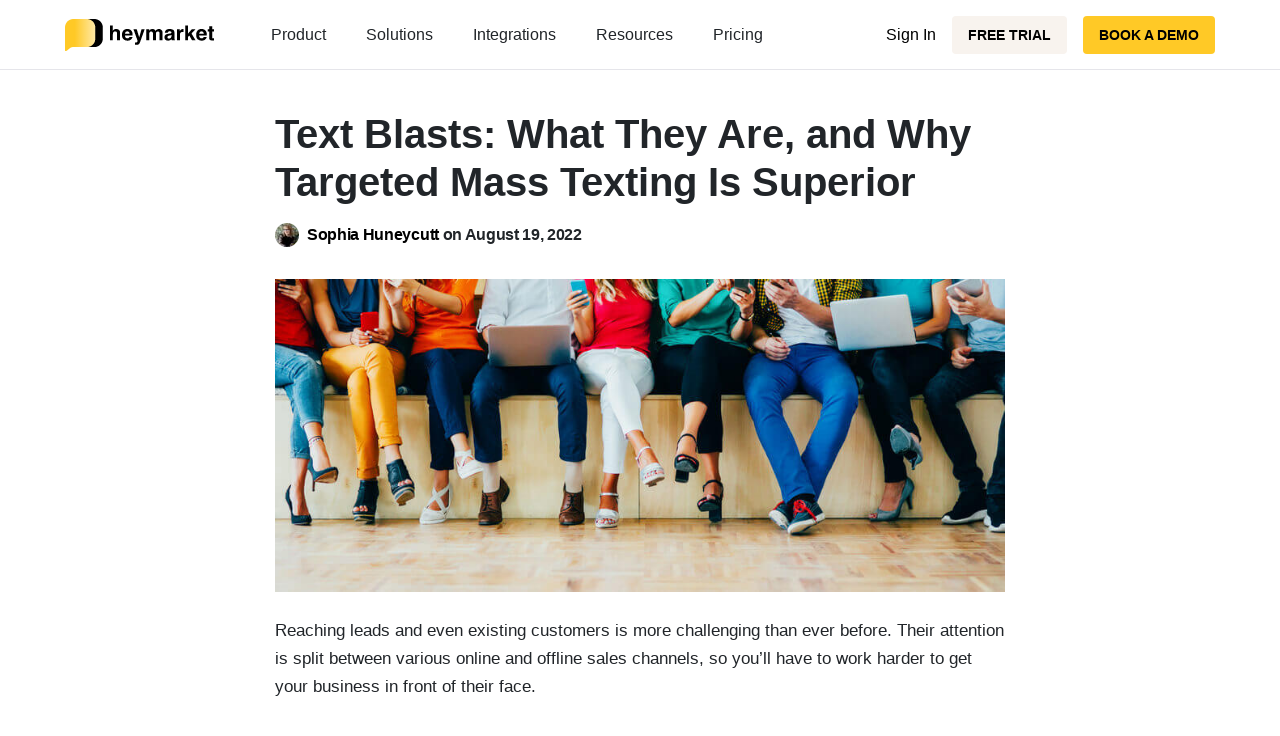

--- FILE ---
content_type: text/html; charset=UTF-8
request_url: https://www.heymarket.com/blog/text-blasts/
body_size: 19931
content:
<!doctype html><html lang="en-US" id="top"><head><meta charset="utf-8"><meta http-equiv="x-ua-compatible" content="ie=edge"><meta name="viewport" content="width=device-width, initial-scale=1, shrink-to-fit=no"> <script src="https://apis.google.com/js/api.js" async></script> <meta name='robots' content='index, follow, max-image-preview:large, max-snippet:-1, max-video-preview:-1' />  <script  type='text/javascript'>var _vwo_clicks=10;</script> <link rel="preconnect" href="https://dev.visualwebsiteoptimizer.com" /> <script  type='text/javascript' id='vwoCode'>window._vwo_code||(function(){var account_id=918650,version=2.1,settings_tolerance=2000,library_tolerance=2500,use_existing_jquery=false,hide_element='body',hide_element_style='opacity:0 !important;filter:alpha(opacity=0) !important;background:none !important;transition:none !important;',f=false,w=window,d=document,v=d.querySelector('#vwoCode'),cK='_vwo_'+account_id+'_settings',cc={};try{var c=JSON.parse(localStorage.getItem('_vwo_'+account_id+'_config'));cc=c&&typeof c==='object'?c:{}}catch(e){}var stT=cc.stT==='session'?w.sessionStorage:w.localStorage;code={use_existing_jquery:function(){return typeof use_existing_jquery!=='undefined'?use_existing_jquery:undefined},library_tolerance:function(){return typeof library_tolerance!=='undefined'?library_tolerance:undefined},settings_tolerance:function(){return cc.sT||settings_tolerance},hide_element_style:function(){return'{'+(cc.hES||hide_element_style)+'}'},hide_element:function(){if(performance.getEntriesByName('first-contentful-paint')[0]){return''}return typeof cc.hE==='string'?cc.hE:hide_element},getVersion:function(){return version},finish:function(e){if(!f){f=true;var t=d.getElementById('_vis_opt_path_hides');if(t)t.parentNode.removeChild(t);if(e)(new Image).src='https://dev.visualwebsiteoptimizer.com/ee.gif?a='+account_id+e}},finished:function(){return f},addScript:function(e){var t=d.createElement('script');t.type='text/javascript';if(e.src){t.src=e.src}else{t.text=e.text}d.getElementsByTagName('head')[0].appendChild(t)},load:function(e,t){var i=this.getSettings(),n=d.createElement('script'),r=this;t=t||{};if(i){n.textContent=i;d.getElementsByTagName('head')[0].appendChild(n);if(!w.VWO||VWO.caE){stT.removeItem(cK);r.load(e)}}else{var o=new XMLHttpRequest;o.open('GET',e,true);o.withCredentials=!t.dSC;o.responseType=t.responseType||'text';o.onload=function(){if(t.onloadCb){return t.onloadCb(o,e)}if(o.status===200||o.status===304){_vwo_code.addScript({text:o.responseText})}else{_vwo_code.finish('&e=loading_failure:'+e)}};o.onerror=function(){if(t.onerrorCb){return t.onerrorCb(e)}_vwo_code.finish('&e=loading_failure:'+e)};o.send()}},getSettings:function(){try{var e=stT.getItem(cK);if(!e){return}e=JSON.parse(e);if(Date.now()>e.e){stT.removeItem(cK);return}return e.s}catch(e){return}},init:function(){if(d.URL.indexOf('__vwo_disable__')>-1)return;var e=this.settings_tolerance();w._vwo_settings_timer=setTimeout(function(){_vwo_code.finish();stT.removeItem(cK)},e);var t;if(this.hide_element()!=='body'){t=d.createElement('style');var i=this.hide_element(),n=i?i+this.hide_element_style():'',r=d.getElementsByTagName('head')[0];t.setAttribute('id','_vis_opt_path_hides');v&&t.setAttribute('nonce',v.nonce);t.setAttribute('type','text/css');if(t.styleSheet)t.styleSheet.cssText=n;else t.appendChild(d.createTextNode(n));r.appendChild(t)}else{t=d.getElementsByTagName('head')[0];var n=d.createElement('div');n.style.cssText='z-index: 2147483647 !important;position: fixed !important;left: 0 !important;top: 0 !important;width: 100% !important;height: 100% !important;background: white !important;';n.setAttribute('id','_vis_opt_path_hides');n.classList.add('_vis_hide_layer');t.parentNode.insertBefore(n,t.nextSibling)}var o='https://dev.visualwebsiteoptimizer.com/j.php?a='+account_id+'&u='+encodeURIComponent(d.URL)+'&vn='+version;if(w.location.search.indexOf('_vwo_xhr')!==-1){this.addScript({src:o})}else{this.load(o+'&x=true')}}};w._vwo_code=code;code.init();})();</script> <link media="all" href="https://www.heymarket.com/wp-content/cache/autoptimize/css/autoptimize_7f7d60b2db4716fbdb553f96b22836c6.css" rel="stylesheet"><title>Text Blasts: What They Are, and How to Send Them</title><meta name="description" content="A text blast is a single text sent to a large group of people. Before blasting texts to your leads, it&#039;s important to understand how to use them correctly." /><link rel="canonical" href="https://www.heymarket.com/blog/text-blasts/" /><meta property="og:locale" content="en_US" /><meta property="og:type" content="article" /><meta property="og:title" content="Text Blasts: What They Are, and How to Send Them" /><meta property="og:description" content="A text blast is a single text sent to a large group of people. Before blasting texts to your leads, it&#039;s important to understand how to use them correctly." /><meta property="og:url" content="https://www.heymarket.com/blog/text-blasts/" /><meta property="og:site_name" content="Heymarket" /><meta property="article:publisher" content="https://www.facebook.com/heymarketapp" /><meta property="article:published_time" content="2022-08-19T22:02:09+00:00" /><meta property="article:modified_time" content="2023-03-04T03:24:41+00:00" /><meta property="og:image" content="https://www.heymarket.com/wp-content/uploads/2022/08/Text-blasts-e1660946445171.jpg" /><meta property="og:image:width" content="387" /><meta property="og:image:height" content="387" /><meta property="og:image:type" content="image/jpeg" /><meta name="author" content="Sophia Huneycutt" /><meta name="twitter:card" content="summary_large_image" /><meta name="twitter:creator" content="@heymarketapp" /><meta name="twitter:site" content="@heymarketapp" /><link href='https://fonts.gstatic.com' crossorigin='anonymous' rel='preconnect' /> <script type="text/javascript" src="/wp-includes/js/jquery/jquery.min.js" id="jquery-core-js"></script> <script type='text/javascript'>(function(_a,id,a,_){function Modal(){var h=a.createElement('script');h.type='text/javascript';h.async=true;var e=id;h.src=e+(e.indexOf("?")>=0?"&":"?")+'ref='+_;var y=a.getElementsByTagName('script')[0];y.parentNode.insertBefore(h,y);h.onload=h.onreadystatechange=function(){var r=this.readyState;if(r&&r!='complete'&&r!='loaded')return;try{HeymarketWidget.construct(_);}catch(e){}};};(_a.attachEvent?_a.attachEvent('onload',Modal):_a.addEventListener('load',Modal,false));})(window,'https://widget.heymarket.com/heymk-widget.bundle.js',document,{CLIENT_ID:"KuzptKivRL1LIIYwFaqkADxE150sQjheTgSXUMCw"});</script>  <script>(function(w,d,s,l,i){w[l]=w[l]||[];w[l].push({'gtm.start':new Date().getTime(),event:'gtm.js'});var f=d.getElementsByTagName(s)[0],j=d.createElement(s),dl=l!='dataLayer'?'&l='+l:'';j.async=true;j.src='https://www.googletagmanager.com/gtm.js?id='+i+dl;f.parentNode.insertBefore(j,f);})(window,document,'script','dataLayer','GTM-5ML8DDC');</script>    <script type="text/javascript">window.heap=window.heap||[],heap.load=function(e,t){window.heap.appid=e,window.heap.config=t=t||{};var r=document.createElement("script");r.type="text/javascript",r.async=!0,r.src="https://cdn.heapanalytics.com/js/heap-"+e+".js";var a=document.getElementsByTagName("script")[0];a.parentNode.insertBefore(r,a);for(var n=function(e){return function(){heap.push([e].concat(Array.prototype.slice.call(arguments,0)))}},p=["addEventProperties","addUserProperties","clearEventProperties","identify","resetIdentity","removeEventProperty","setEventProperties","track","unsetEventProperty"],o=0;o<p.length;o++)heap[p[o]]=n(p[o])};heap.load("3300992513");</script> 
 <script type="application/ld+json" class="saswp-schema-markup-output">[{"@context":"https:\/\/schema.org\/","@graph":[{"@type":"Organization","@id":"https:\/\/www.heymarket.com#Organization","name":"Heymarket","url":"https:\/\/www.heymarket.com\/","sameAs":["https:\/\/www.linkedin.com\/company\/heymarket","https:\/\/www.youtube.com\/channel\/UCee9zDkJqAvq8Wd7mVj5Dfg","https:\/\/www.facebook.com\/heymarketapp","https:\/\/twitter.com\/heymarketapp"],"logo":{"@type":"ImageObject","url":"https:\/\/www.heymarket.com\/wp-content\/uploads\/2022\/03\/Heymarket_black_Logo.png","width":"0","height":"0"}},{"@type":"WebSite","@id":"https:\/\/www.heymarket.com#website","headline":"Heymarket","name":"Heymarket","description":"Business Text Messaging Service with Customers","url":"https:\/\/www.heymarket.com","potentialAction":{"@type":"SearchAction","target":"https:\/\/www.heymarket.com?s={search_term_string}","query-input":"required name=search_term_string"},"publisher":{"@id":"https:\/\/www.heymarket.com#Organization"}},{"@context":"https:\/\/schema.org\/","@type":"WebPage","@id":"https:\/\/www.heymarket.com\/blog\/text-blasts\/#webpage","name":"Text Blasts: What They Are, and How to Send Them","url":"https:\/\/www.heymarket.com\/blog\/text-blasts\/","lastReviewed":"2023-03-03T19:24:41-08:00","dateCreated":"2022-08-19T15:02:09-07:00","inLanguage":"en-US","description":"A text blast is a single text sent to a large group of people. Before blasting texts to your leads, it's important to understand how to use them correctly.","keywords":"marketing, ","reviewedBy":{"@type":"Organization","name":"Heymarket","url":"https:\/\/www.heymarket.com\/","logo":{"@type":"ImageObject","url":"https:\/\/www.heymarket.com\/wp-content\/uploads\/2022\/03\/Heymarket_black_Logo.png","width":0,"height":0}},"publisher":{"@type":"Organization","name":"Heymarket","url":"https:\/\/www.heymarket.com\/","logo":{"@type":"ImageObject","url":"https:\/\/www.heymarket.com\/wp-content\/uploads\/2022\/03\/Heymarket_black_Logo.png","width":0,"height":0}},"primaryImageOfPage":{"@id":"https:\/\/www.heymarket.com\/blog\/text-blasts\/#primaryimage"},"isPartOf":{"@id":"https:\/\/www.heymarket.com#website"},"breadcrumb":{"@id":"https:\/\/www.heymarket.com\/blog\/text-blasts\/#breadcrumb"}},{"@type":"BreadcrumbList","@id":"https:\/\/www.heymarket.com\/blog\/text-blasts\/#breadcrumb","itemListElement":[{"@type":"ListItem","position":1,"item":{"@id":"https:\/\/www.heymarket.com","name":"Home"}},{"@type":"ListItem","position":2,"item":{"@id":"https:\/\/www.heymarket.com\/blog\/text-blasts\/","name":"Text Blasts: What They Are, and How to Send Them"}}]},{"@type":"Article","@id":"https:\/\/www.heymarket.com\/blog\/text-blasts\/#Article","url":"https:\/\/www.heymarket.com\/blog\/text-blasts\/","inLanguage":"en-US","mainEntityOfPage":"https:\/\/www.heymarket.com\/blog\/text-blasts\/#webpage","headline":"Text Blasts: What They Are, and How to Send Them","description":"A text blast is a single text sent to a large group of people. Before blasting texts to your leads, it's important to understand how to use them correctly.","articleBody":"Reaching leads and even existing customers is more challenging than ever before. Their attention is split between various online and offline sales channels, so you'll have to work harder to get your business in front of their face.    One of the best ways to overcome the complexity of addressing all online sales channels is to target the offline channel that acts as the gateway to them all: their cell phone.    Text message marketing can be an incredibly effective marketing strategy that provides you a direct line to your leads' focus, helping to establish a more intimate relationship that can lead to up to 40% more sales. But it needs to be done right.    While it may be tempting to send out a text blast to reach as many people as possible, the real value comes from responsible targeted text marketing - and we'll show you how.    In this guide, you\u2019ll learn:     \tWhat a text blast is   \tThe problem with basic text blasts   \tHow to send targeted mass texts   \tHow to choose your text marketing software    Let\u2019s get started.  What Is a Text Blast?  A text blast is a single text message sent to a large group of people all at the same time. Text message blasts usually contain words only, though they may include a link or even emojis, images, and videos. They are sent to large lists of contacts, and typically do not include recipients\u2019 information (e.g., names or loyalty statuses).        Businesses\u2014often retail brands\u2014send SMS blasts to promote coupons or products. Other organizations, from local governments to charities, may send them to increase turnout for events (e.g., elections, fairs), raise awareness for causes (e.g., charities, fundraising), or even share emergency information (e.g., inclement weather).    While a text blast is a good way to get information out to an audience quickly, they\u2019re best reserved for bulletins and other informational purposes - not sales.  The Problem with Text Blasts  As a business, it's essential that you maintain a good relationship and positive brand sentiment with your customers. A critical factor in this relationship is trust - trust that you will handle their personal information respectfully and treat them as a person, not a number.    Your leads and customers subscribed to your texting list for a reason \u2014 it's your job to provide them with the value they expect. When you send out text blasts, you're limiting your ability to customize the message for a specific segment because the message has to apply to a broader range of leads, lowering the chances of your message connecting with recipients and converting.\u00a0 With 71% of consumers expecting companies to deliver personalized messages (and 70% getting frustrated when they're not personalized), sending messages that can be construed as spam is likely to be useless and may even actually hurt your relationship.    In the same way that sending spam emails can turn potential buyers off of your company, violating the more intimate channel of texting can get you a one-way ticket to the block list - especially if you send text blasts often.    Fortunately, there's an easier way to make text message marketing work for you.  Targeted Mass Texting: The Superior Form of Text Blasts  Text message marketing is an incredibly effective form of marketing, but if you\u2019re sending text blasts, you\u2019re not getting the most out of it. Instead of focusing on casting the widest net, aim to add to the most value and connect with your leads through targeting and conversational marketing.    Conversational marketing is sending personalized mass texts to targeted audiences. While you still send the same basic information to lists of customers, the goal is to segment your audiences and provide value for their specific needs. Segments can include their lifecycle stage (e.g., whether they\u2019re a lead or customer), purchasing behavior, or demographics that helps you to refine the message of your text to the recipient. You may ask a question about a specific purchase they made, make an offer based on whether they\u2019ve bought before or are a new customer, or highlight new releases that match their interests - anything to provide value for the customer\u2019s specific situation.    In addition, conversational marketing encourages sending messages that ask customers to reply and start conversations, instead of just sending messages without expecting any engagement. By engaging in conversation, the message is less likely to be interpreted as an advertisement or spam. Plus, conversational marketing helps your teams engage leads, starting conversations that build long-term trust and loyalty.  How to Skip the Blasts and Send Targeted Texts  Now that you\u2019ve learned why targeted texts are superior to text blasts, it\u2019s time to learn the mechanics of sending them.    While the steps might differ depending on the platform you choose, they\u2019ll look something like these four steps:     \tGet a text messaging platform. Mass texts are easy to send with help from a text service for business, so choose one that lets you target your audience and customize your message for interactions. If you\u2019ve already got one, sign in. If not, keep reading to learn what features to look for when choosing your own.   \tSelect a list of customers. Your list should be small and segmented. Ensure the list members have something in common (e.g., location or loyalty status) so you can target the message you write in the following section.   \tChoose or write your message. Create an SMS template, leaving space for each contact\u2019s custom fields. Remember that each text should speak directly to the list you\u2019ve chosen.   \tSend now, or schedule for later. Finally, press \u201csend\u201d or schedule the text for a later time.    How to Choose Your Text Message Marketing Software  If you\u2019re going to make the most out of your targeted messaging campaign, you need software that can help make things easy for you.    Look for these six features:  Scalability  Whether your mailing list is 10 or 10,000, your software needs to seamlessly scale so that you can continue to grow your business without worrying about outgrowing your mass texting software.  Segmentation  The more targeted your mailing list, the more you can personalize your messages to achieve better results - and your software should make it simple to organize and refine your lists.  Personalization  Personalizing can be time consuming, so look for a service with custom fields so that you don\u2019t have to edit personal details manually.  Scheduling  Scheduling messages based on a variety of factors can let you nurture relationships automatically, saving you time.  Analytics  Refine your messages based on real-time data about metrics like engagement rates, response rates, and list performance for better results.  Compliance  Legal compliance is essential to successful mass texting, so be sure that your program of choice helps you only message those who are actively subscribed and makes it easy for your contacts to opt out.  Important Notes to Consider  Before you start sending targeted texts, there are three last things to consider in regards to SMS compliance to comply with the Telephone Consumer Protection Act (TCPA). Even if you\u2019re sending to small lists, there are rules you must follow:     \tEnsure leads and customers are opted in to your marketing messages before you message them. Your business can use texting for everything from marketing to conversational support. But customers must opt in to messages from a specific team before you can send them. For example, if customers have opted into customer support messages, you may not send them marketing texts.   \tClearly describe what information you\u2019ll be texting. Wherever you decide to include opt-in instructions, whether it\u2019s on your social media or email newsletter, add a thorough description of what recipients can expect. For example, mention how many messages they will receive monthly, and explain that standard texting rates will apply.   \tAllow message recipients to opt out easily. Leads and customers must be able to opt out whenever they\u2019d like. Remind recipients of your opt-out instructions in each of your outgoing messages. As soon as a customer opts out of your messaging services, your texting platform should be able to remove them from your lists.    Sticking to these TCPA requirements will only improve customer relationships. They\u2019ll know you\u2019re only going to send them texts they want\u2014making them excited about opening each message that lands in their inbox.  Conclusion: From Text Blasts to Targeted Texting  It\u2019s tempting to take the easy path and simply send a text blast to reach your recipients, but they come at a high cost \u2014 the lack of personalization can decrease lead and customer trust, and even violate telecom standards in some cases.    Fortunately, targeted texting can help you to get your message across while increasing trust and building loyalty - and the right text service for business makes it just as easy as sending text blasts.","keywords":"marketing, ","datePublished":"2022-08-19T15:02:09-07:00","dateModified":"2023-03-03T19:24:41-08:00","author":{"@type":"Person","name":"Sophia Huneycutt","description":"Sophia Huneycutt is Heymarket's lead writer, producing everything from articles to eBooks. She works closely with Heymarket's product and customer service teams to help convey the latest business texting best practices. A B2B technology writer since the mid-2010s, Sophia has also worked with brands like Microsoft and Indiegogo. Her dying potted plants wish she'd stick to writing in her spare time, too.","url":"https:\/\/www.heymarket.com\/author\/sophia-huneycutt\/","sameAs":[],"image":{"@type":"ImageObject","url":"https:\/\/www.heymarket.com\/wp-content\/uploads\/2023\/06\/sophia-huneycutt_avatar-96x96.jpg","height":96,"width":96}},"editor":{"@type":"Person","name":"Sophia Huneycutt","description":"Sophia Huneycutt is Heymarket's lead writer, producing everything from articles to eBooks. She works closely with Heymarket's product and customer service teams to help convey the latest business texting best practices. A B2B technology writer since the mid-2010s, Sophia has also worked with brands like Microsoft and Indiegogo. Her dying potted plants wish she'd stick to writing in her spare time, too.","url":"https:\/\/www.heymarket.com\/author\/sophia-huneycutt\/","sameAs":[],"image":{"@type":"ImageObject","url":"https:\/\/www.heymarket.com\/wp-content\/uploads\/2023\/06\/sophia-huneycutt_avatar-96x96.jpg","height":96,"width":96}},"publisher":{"@id":"https:\/\/www.heymarket.com#Organization"},"image":[{"@type":"ImageObject","@id":"https:\/\/www.heymarket.com\/blog\/text-blasts\/#primaryimage","url":"\/wp-content\/uploads\/2022\/08\/Text-blasts-e1660946445171-1200x1200.jpg","width":"1200","height":"1200","caption":"Group of students sitting with their mobile phones and computers"},{"@type":"ImageObject","url":"\/wp-content\/uploads\/2022\/08\/Text-blasts-e1660946445171-1200x900.jpg","width":"1200","height":"900","caption":"Group of students sitting with their mobile phones and computers"},{"@type":"ImageObject","url":"\/wp-content\/uploads\/2022\/08\/Text-blasts-e1660946445171-1200x675.jpg","width":"1200","height":"675","caption":"Group of students sitting with their mobile phones and computers"},{"@type":"ImageObject","url":"\/wp-content\/uploads\/2022\/08\/Text-blasts-e1660946445171.jpg","width":"387","height":"387","caption":"Group of students sitting with their mobile phones and computers"},{"@type":"ImageObject","url":"https:\/\/www.heymarket.com\/wp-content\/uploads\/2022\/08\/Text-blasts.jpg","width":902,"height":387,"caption":"Group of students sitting with their mobile phones and computers"},{"@type":"ImageObject","url":"https:\/\/www.heymarket.com\/wp-content\/uploads\/2022\/08\/Text-blast-definition.png","width":2380,"height":1472,"caption":"Text blast definition: a single text message sent to a large contact list"}],"isPartOf":{"@id":"https:\/\/www.heymarket.com\/blog\/text-blasts\/#webpage"}}]}]</script>  <script type="application/ld+json" class="saswp-user-custom-schema-markup-output">{"@context":"https://schema.org/","@type":"Person","name":"Sophia Huneycutt","description":"Sophia Huneycutt is Heymarket's lead writer, crafting everything from articles to ebooks. She works closely with their product and customer service teams to convey the latest business text messaging best practices","image":"https://www.heymarket.com/wp-content/uploads/2023/06/sophia-huneycutt_avatar-320x320.jpg","sameAs":["https://www.linkedin.com/in/sophiahuneycutt/","https://english.osu.edu/people/huneycutt.14"],"jobTitle":"Lead writer","worksFor":{"@type":"Organization","name":"Heymarket"},"affiliation":["Ohio State University","Nashville Review","Ellery Queen’s Mystery Magazine","Jabberwock Review","The Journal","Ursa Minor","Something Is Going to Happen"],"awards":["Porch Prize","Helen Earnhart Harley Creative Writing Fellowship Award"],"hasCredential":"Bachelor of Arts Degree","alumniOf":{"@type":"EducationalOrganization","name":["Davidson College","Iowa Writers’ Workshop"]}}</script> <link rel="icon" href="/wp-content/uploads/2022/03/android-chrome-192x192-1-150x150.png" sizes="32x32" /><link rel="icon" href="/wp-content/uploads/2022/03/android-chrome-192x192-1.png" sizes="192x192" /><link rel="apple-touch-icon" href="/wp-content/uploads/2022/03/android-chrome-192x192-1.png" /><meta name="msapplication-TileImage" content="/wp-content/uploads/2022/03/android-chrome-192x192-1.png" /></head><body class="wp-singular post-template-default single single-post postid-13742 single-format-standard wp-theme-heymarketresources blog text-blasts app-data index-data singular-data single-data single-post-data single-post-text-blasts-data"><header class="banner white" id="heymk-header"><div class="container"><div class="brand-wrapper d-flex d-lg-none"> <a class="brand" href="https://www.heymarket.com/"> <noscript><img class="header-logo-white" width="149" alt="Heymarket Logo" src="https://www.heymarket.com/wp-content/themes/heymarket/dist/images/heymarket_white_logo.svg" /></noscript><img class="lazyload header-logo-white" width="149" alt="Heymarket Logo" src='data:image/svg+xml,%3Csvg%20xmlns=%22http://www.w3.org/2000/svg%22%20viewBox=%220%200%20149%2099.333333333333%22%3E%3C/svg%3E' data-src="https://www.heymarket.com/wp-content/themes/heymarket/dist/images/heymarket_white_logo.svg" /> <noscript><img class="header-logo" width="149" alt="Heymarket Logo" src="https://www.heymarket.com/wp-content/themes/heymarket/dist/images/heymarket_black_logo_new.svg" /></noscript><img class="lazyload header-logo" width="149" alt="Heymarket Logo" src='data:image/svg+xml,%3Csvg%20xmlns=%22http://www.w3.org/2000/svg%22%20viewBox=%220%200%20149%2099.333333333333%22%3E%3C/svg%3E' data-src="https://www.heymarket.com/wp-content/themes/heymarket/dist/images/heymarket_black_logo_new.svg" /> </a><div class="navbar-toggle-navigation"> <span class="toggle-navbar-btn-wrapper"> <span class="toggle-navbar-btn-inner"></span> </span></div></div><div class="header-wrapper"><div class="brand-wrapper d-none d-lg-flex"> <a class="brand" href="https://www.heymarket.com/"> <noscript><img class="header-logo-white" width="149" alt="Heymarket Logo" src="https://www.heymarket.com/wp-content/themes/heymarket/dist/images/heymarket_white_logo.svg" /></noscript><img class="lazyload header-logo-white" width="149" alt="Heymarket Logo" src='data:image/svg+xml,%3Csvg%20xmlns=%22http://www.w3.org/2000/svg%22%20viewBox=%220%200%20149%2099.333333333333%22%3E%3C/svg%3E' data-src="https://www.heymarket.com/wp-content/themes/heymarket/dist/images/heymarket_white_logo.svg" /> <noscript><img class="header-logo" width="149" alt="Heymarket Logo" src="https://www.heymarket.com/wp-content/themes/heymarket/dist/images/heymarket_black_logo_new.svg" /></noscript><img class="lazyload header-logo" width="149" alt="Heymarket Logo" src='data:image/svg+xml,%3Csvg%20xmlns=%22http://www.w3.org/2000/svg%22%20viewBox=%220%200%20149%2099.333333333333%22%3E%3C/svg%3E' data-src="https://www.heymarket.com/wp-content/themes/heymarket/dist/images/heymarket_black_logo_new.svg" /> </a></div><nav class="nav-primary"><ul class="top-main-menu nav" id="menu-primary"><li class="menu-item menu-item-has-children menu-product"> <a href="https://www.heymarket.com/product/">Product</a><ul class="sub-menu p-lg-3 mb-3 d-lg-flex justify-content-between"><li class="row-item"><ul class="sub-menu-inner"><li class="column p-lg-3"><div class="header">Features</div><ul class="three-column-grid"><li class="menu-item menu-shared-inboxall-your-messages-in-one-place"><a href="https://www.heymarket.com/product/shared-inbox/"><div class='item-with-icon-wrapper'><noscript><img width="20" height="20" src="/wp-content/uploads/2025/04/Icon-Chat-1.svg" class="icon" alt="Chat bubble icon" decoding="async" /></noscript><img width="20" height="20" src='data:image/svg+xml,%3Csvg%20xmlns=%22http://www.w3.org/2000/svg%22%20viewBox=%220%200%2020%2020%22%3E%3C/svg%3E' data-src="/wp-content/uploads/2025/04/Icon-Chat-1.svg" class="lazyload icon" alt="Chat bubble icon" decoding="async" /><div><div class='title heading-h6'>Shared inbox</div><small class='description text-black-70'>All your messages in one place</small></div></div></a></li><li class="menu-item menu-automationsstreamline-your-workflows"><a href="https://www.heymarket.com/product/advanced-automations/"><div class='item-with-icon-wrapper'><noscript><img width="20" height="20" src="/wp-content/uploads/2025/04/Icon-Basic-Automation-1.svg" class="icon" alt="Zap icon" decoding="async" /></noscript><img width="20" height="20" src='data:image/svg+xml,%3Csvg%20xmlns=%22http://www.w3.org/2000/svg%22%20viewBox=%220%200%2020%2020%22%3E%3C/svg%3E' data-src="/wp-content/uploads/2025/04/Icon-Basic-Automation-1.svg" class="lazyload icon" alt="Zap icon" decoding="async" /><div><div class='title heading-h6'>Automations</div><small class='description text-black-70'>Streamline your workflows</small></div></div></a></li><li class="menu-item menu-ai-textingperfect-your-messages-with-ai"><a href="https://www.heymarket.com/product/ai-texting/"><div class='item-with-icon-wrapper'><noscript><img width="20" height="20" src="/wp-content/uploads/2025/04/Icon-AI-1.svg" class="icon" alt="Star icon" decoding="async" /></noscript><img width="20" height="20" src='data:image/svg+xml,%3Csvg%20xmlns=%22http://www.w3.org/2000/svg%22%20viewBox=%220%200%2020%2020%22%3E%3C/svg%3E' data-src="/wp-content/uploads/2025/04/Icon-AI-1.svg" class="lazyload icon" alt="Star icon" decoding="async" /><div><div class='title heading-h6'>AI texting</div><small class='description text-black-70'>Perfect your messages with AI</small></div></div></a></li><li class="menu-item menu-text-enable-numberstext-enable-your-business-number"><a href="https://www.heymarket.com/product/text-enable/"><div class='item-with-icon-wrapper'><noscript><img width="20" height="20" src="/wp-content/uploads/2025/04/Icon-Phone-1.svg" class="icon" alt="Phone icon" decoding="async" /></noscript><img width="20" height="20" src='data:image/svg+xml,%3Csvg%20xmlns=%22http://www.w3.org/2000/svg%22%20viewBox=%220%200%2020%2020%22%3E%3C/svg%3E' data-src="/wp-content/uploads/2025/04/Icon-Phone-1.svg" class="lazyload icon" alt="Phone icon" decoding="async" /><div><div class='title heading-h6'>Text-enable numbers</div><small class='description text-black-70'>Text-enable your business number</small></div></div></a></li><li class="menu-item menu-list-broadcastssend-personalized-mass-texts"><a href="https://www.heymarket.com/product/list-broadcasts/"><div class='item-with-icon-wrapper'><noscript><img width="20" height="20" src="/wp-content/uploads/2025/04/Icon-Broadcast-1.svg" class="icon" alt="Megaphone icon" decoding="async" /></noscript><img width="20" height="20" src='data:image/svg+xml,%3Csvg%20xmlns=%22http://www.w3.org/2000/svg%22%20viewBox=%220%200%2020%2020%22%3E%3C/svg%3E' data-src="/wp-content/uploads/2025/04/Icon-Broadcast-1.svg" class="lazyload icon" alt="Megaphone icon" decoding="async" /><div><div class='title heading-h6'>List broadcasts</div><small class='description text-black-70'>Send personalized mass texts</small></div></div></a></li><li class="menu-item menu-apicreate-customized-integrations"><a href="https://heymarket.docs.apiary.io/"><div class='item-with-icon-wrapper'><noscript><img width="20" height="20" src="/wp-content/uploads/2025/04/Icon-API-1.svg" class="icon" alt="Cog icon" decoding="async" /></noscript><img width="20" height="20" src='data:image/svg+xml,%3Csvg%20xmlns=%22http://www.w3.org/2000/svg%22%20viewBox=%220%200%2020%2020%22%3E%3C/svg%3E' data-src="/wp-content/uploads/2025/04/Icon-API-1.svg" class="lazyload icon" alt="Cog icon" decoding="async" /><div><div class='title heading-h6'>API</div><small class='description text-black-70'>Create customized integrations</small></div></div></a></li><li class="menu-item menu-group-messagingtext-multiple-contacts-at-once"><a href="https://www.heymarket.com/product/group-messaging/"><div class='item-with-icon-wrapper'><noscript><img width="20" height="18" src="/wp-content/uploads/2025/04/Icon-Group-1.svg" class="icon" alt="People icon" decoding="async" /></noscript><img width="20" height="18" src='data:image/svg+xml,%3Csvg%20xmlns=%22http://www.w3.org/2000/svg%22%20viewBox=%220%200%2020%2018%22%3E%3C/svg%3E' data-src="/wp-content/uploads/2025/04/Icon-Group-1.svg" class="lazyload icon" alt="People icon" decoding="async" /><div><div class='title heading-h6'>Group messaging</div><small class='description text-black-70'>Text multiple contacts at once</small></div></div></a></li><li class="menu-item menu-campaignssend-a-series-of-messages-to-lists"><a href="https://www.heymarket.com/product/campaigns/"><div class='item-with-icon-wrapper'><noscript><img width="20" height="20" src="/wp-content/uploads/2025/04/Icon-Campaigns-1.svg" class="icon" alt="Clock icon" decoding="async" /></noscript><img width="20" height="20" src='data:image/svg+xml,%3Csvg%20xmlns=%22http://www.w3.org/2000/svg%22%20viewBox=%220%200%2020%2020%22%3E%3C/svg%3E' data-src="/wp-content/uploads/2025/04/Icon-Campaigns-1.svg" class="lazyload icon" alt="Clock icon" decoding="async" /><div><div class='title heading-h6'>Campaigns</div><small class='description text-black-70'>Send a series of messages to lists</small></div></div></a></li><li class="text-link text-purple menu-item menu-explore-all-features"><a href="https://www.heymarket.com/product/">Explore all features</a></li></ul></li><li class="column column-accent p-lg-3"><div class="header pl-0">New feature</div> <noscript><img width="607" height="309" src="/wp-content/uploads/2025/04/Double-opt-in-menu-item.png" class="img-fluid w-100 mb-3" alt="Double opt-in page illustration" style="max-width: 240px" decoding="async" srcset="/wp-content/uploads/2025/04/Double-opt-in-menu-item.png 607w, /wp-content/uploads/2025/04/Double-opt-in-menu-item-300x153.png 300w" sizes="(max-width: 607px) 100vw, 607px" /></noscript><img width="607" height="309" src='data:image/svg+xml,%3Csvg%20xmlns=%22http://www.w3.org/2000/svg%22%20viewBox=%220%200%20607%20309%22%3E%3C/svg%3E' data-src="/wp-content/uploads/2025/04/Double-opt-in-menu-item.png" class="lazyload img-fluid w-100 mb-3" alt="Double opt-in page illustration" style="max-width: 240px" decoding="async" data-srcset="/wp-content/uploads/2025/04/Double-opt-in-menu-item.png 607w, /wp-content/uploads/2025/04/Double-opt-in-menu-item-300x153.png 300w" data-sizes="(max-width: 607px) 100vw, 607px" /><div class='item-with-icon-wrapper'><div><div class='title heading-h6'>Double Opt-in</div><small class='description text-black-70'>Stay compliant with more ways to opt-in</small></div></div><a href='https://www.heymarket.com/product/double-opt-in/' class='px-0 text-link mt-2'><u class='text-purple'>Learn more</u></a></li></li></ul></li></ul></li><li class="menu-item menu-item-has-children menu-solutions"> <a href="https://www.heymarket.com/solutions/">Solutions</a><ul class="sub-menu p-lg-3 mb-3 d-lg-flex justify-content-between"><li class="row-item"><ul class="sub-menu-inner"><li class="column p-lg-3"><div class="header">Use Case</div><ul class="two-column-grid"><li class="menu-item menu-customer-serviceincrease-response-rates"><a href="https://www.heymarket.com/business-text-messaging/customer-service/"><div class='item-with-icon-wrapper'><noscript><img width="20" height="18" src="/wp-content/uploads/2025/04/Icon-Group-1.svg" class="icon" alt="People icon" decoding="async" /></noscript><img width="20" height="18" src='data:image/svg+xml,%3Csvg%20xmlns=%22http://www.w3.org/2000/svg%22%20viewBox=%220%200%2020%2018%22%3E%3C/svg%3E' data-src="/wp-content/uploads/2025/04/Icon-Group-1.svg" class="lazyload icon" alt="People icon" decoding="async" /><div><div class='title heading-h6'>Customer service</div><small class='description text-black-70'>Increase response rates</small></div></div></a></li><li class="menu-item menu-marketingconvert-more-with-personalization"><a href="https://www.heymarket.com/sms-marketing/"><div class='item-with-icon-wrapper'><noscript><img width="20" height="20" src="/wp-content/uploads/2025/04/Icon-Broadcast-1.svg" class="icon" alt="Megaphone icon" decoding="async" /></noscript><img width="20" height="20" src='data:image/svg+xml,%3Csvg%20xmlns=%22http://www.w3.org/2000/svg%22%20viewBox=%220%200%2020%2020%22%3E%3C/svg%3E' data-src="/wp-content/uploads/2025/04/Icon-Broadcast-1.svg" class="lazyload icon" alt="Megaphone icon" decoding="async" /><div><div class='title heading-h6'>Marketing</div><small class='description text-black-70'>Convert more with personalization</small></div></div></a></li><li class="menu-item menu-salesexpedite-your-sales-process"><a href="https://www.heymarket.com/sms-sales/"><div class='item-with-icon-wrapper'><noscript><img width="20" height="20" src="/wp-content/uploads/2025/04/Icon-Sales-1.svg" class="icon" alt="Uptrend icon" decoding="async" /></noscript><img width="20" height="20" src='data:image/svg+xml,%3Csvg%20xmlns=%22http://www.w3.org/2000/svg%22%20viewBox=%220%200%2020%2020%22%3E%3C/svg%3E' data-src="/wp-content/uploads/2025/04/Icon-Sales-1.svg" class="lazyload icon" alt="Uptrend icon" decoding="async" /><div><div class='title heading-h6'>Sales</div><small class='description text-black-70'>Expedite your sales process</small></div></div></a></li><li class="menu-item menu-operationsstreamline-communications"><a href="https://www.heymarket.com/operations/"><div class='item-with-icon-wrapper'><noscript><img width="20" height="20" src="/wp-content/uploads/2025/04/Icon-API-1.svg" class="icon" alt="Cog icon" decoding="async" /></noscript><img width="20" height="20" src='data:image/svg+xml,%3Csvg%20xmlns=%22http://www.w3.org/2000/svg%22%20viewBox=%220%200%2020%2020%22%3E%3C/svg%3E' data-src="/wp-content/uploads/2025/04/Icon-API-1.svg" class="lazyload icon" alt="Cog icon" decoding="async" /><div><div class='title heading-h6'>Operations</div><small class='description text-black-70'>Streamline communications</small></div></div></a></li><li class="menu-item menu-recruitinghire-great-people-faster"><a href="https://www.heymarket.com/sms-for-recruitment/"><div class='item-with-icon-wrapper'><noscript><img width="20" height="20" src="/wp-content/uploads/2025/04/Icon-Recruit-1.svg" class="icon" alt="Magnifying glass icon" decoding="async" /></noscript><img width="20" height="20" src='data:image/svg+xml,%3Csvg%20xmlns=%22http://www.w3.org/2000/svg%22%20viewBox=%220%200%2020%2020%22%3E%3C/svg%3E' data-src="/wp-content/uploads/2025/04/Icon-Recruit-1.svg" class="lazyload icon" alt="Magnifying glass icon" decoding="async" /><div><div class='title heading-h6'>Recruiting</div><small class='description text-black-70'>Hire great people faster</small></div></div></a></li></ul></li><li class="column column-accent p-lg-3"><div class="header">Industries</div><ul><li class="menu-item menu-retail"><a href="https://www.heymarket.com/retail/">Retail</a></li><li class="menu-item menu-healthcare"><a href="https://www.heymarket.com/sms-healthcare-solutions/">Healthcare</a></li><li class="menu-item menu-dispatch"><a href="https://www.heymarket.com/dispatch/">Dispatch</a><li class='menu-item'><a href='https://www.heymarket.com/services/' class='d-inline-block text-link text-purple'><u class='text-purple'>See all</u></a></li></li></li></li></li></li></li></li></ul></li></ul></li></ul></li><li class="menu-item menu-item-has-children menu-integrations"> <a href="https://www.heymarket.com/integrations/">Integrations</a><ul class="sub-menu p-lg-3 mb-3 d-lg-flex justify-content-between"><li class="row-item"><ul class="sub-menu-inner"><li class="column p-lg-3"><div class="header">Most popular</div><ul class="three-column-grid"><li class="menu-item menu-salesforce"><a href="https://www.heymarket.com/integrations/salesforce/"><div class='item-with-icon-wrapper'><noscript><img width="26" height="26" src="/wp-content/uploads/2020/11/Salesforce@2x.png" class="icon" alt="Salesforce logo" decoding="async" /></noscript><img width="26" height="26" src='data:image/svg+xml,%3Csvg%20xmlns=%22http://www.w3.org/2000/svg%22%20viewBox=%220%200%2026%2026%22%3E%3C/svg%3E' data-src="/wp-content/uploads/2020/11/Salesforce@2x.png" class="lazyload icon" alt="Salesforce logo" decoding="async" /><div><div class='title heading-h6-semi'>Salesforce</div></div></div></a></li><li class="menu-item menu-slack"><a href="https://www.heymarket.com/integrations/slack/"><div class='item-with-icon-wrapper'><noscript><img width="26" height="26" src="/wp-content/uploads/2020/02/Slack_Mark-2.png" class="icon" alt="" decoding="async" /></noscript><img width="26" height="26" src='data:image/svg+xml,%3Csvg%20xmlns=%22http://www.w3.org/2000/svg%22%20viewBox=%220%200%2026%2026%22%3E%3C/svg%3E' data-src="/wp-content/uploads/2020/02/Slack_Mark-2.png" class="lazyload icon" alt="" decoding="async" /><div><div class='title heading-h6-semi'>Slack</div></div></div></a></li><li class="menu-item menu-aircall"><a href="https://www.heymarket.com/integrations/aircall/"><div class='item-with-icon-wrapper'><noscript><img width="26" height="26" src="/wp-content/uploads/2020/11/Aircall@2x.png" class="icon" alt="Aircall" decoding="async" /></noscript><img width="26" height="26" src='data:image/svg+xml,%3Csvg%20xmlns=%22http://www.w3.org/2000/svg%22%20viewBox=%220%200%2026%2026%22%3E%3C/svg%3E' data-src="/wp-content/uploads/2020/11/Aircall@2x.png" class="lazyload icon" alt="Aircall" decoding="async" /><div><div class='title heading-h6-semi'>Aircall</div></div></div></a></li><li class="menu-item menu-hubspot"><a href="https://www.heymarket.com/integrations/hubspot/"><div class='item-with-icon-wrapper'><noscript><img width="26" height="26" src="/wp-content/uploads/2020/11/HubSpot@2x.png" class="icon" alt="HubSpot Logo" decoding="async" /></noscript><img width="26" height="26" src='data:image/svg+xml,%3Csvg%20xmlns=%22http://www.w3.org/2000/svg%22%20viewBox=%220%200%2026%2026%22%3E%3C/svg%3E' data-src="/wp-content/uploads/2020/11/HubSpot@2x.png" class="lazyload icon" alt="HubSpot Logo" decoding="async" /><div><div class='title heading-h6-semi'>HubSpot</div></div></div></a></li><li class="menu-item menu-zendesk"><a href="https://www.heymarket.com/integrations/zendesk/"><div class='item-with-icon-wrapper'><noscript><img width="26" height="26" src="/wp-content/uploads/2020/11/Zendesk@2x.png" class="icon" alt="Zendesk logo" decoding="async" /></noscript><img width="26" height="26" src='data:image/svg+xml,%3Csvg%20xmlns=%22http://www.w3.org/2000/svg%22%20viewBox=%220%200%2026%2026%22%3E%3C/svg%3E' data-src="/wp-content/uploads/2020/11/Zendesk@2x.png" class="lazyload icon" alt="Zendesk logo" decoding="async" /><div><div class='title heading-h6-semi'>Zendesk</div></div></div></a></li><li class="menu-item menu-heymarket-api"><a href="https://heymarket.docs.apiary.io/"><div class='item-with-icon-wrapper'><noscript><img width="26" height="26" src="/wp-content/uploads/2025/04/heymarket-api-icon.svg" class="icon" alt="Cog icon with yellow background" decoding="async" /></noscript><img width="26" height="26" src='data:image/svg+xml,%3Csvg%20xmlns=%22http://www.w3.org/2000/svg%22%20viewBox=%220%200%2026%2026%22%3E%3C/svg%3E' data-src="/wp-content/uploads/2025/04/heymarket-api-icon.svg" class="lazyload icon" alt="Cog icon with yellow background" decoding="async" /><div><div class='title heading-h6-semi'>Heymarket API</div></div></div></a></li><li class="menu-item menu-microsoft-teams"><a href="https://www.heymarket.com/integrations/microsoft-teams/"><div class='item-with-icon-wrapper'><noscript><img width="26" height="26" src="/wp-content/uploads/2020/11/MS-Teams@2x.png" class="icon" alt="MS Teams" decoding="async" /></noscript><img width="26" height="26" src='data:image/svg+xml,%3Csvg%20xmlns=%22http://www.w3.org/2000/svg%22%20viewBox=%220%200%2026%2026%22%3E%3C/svg%3E' data-src="/wp-content/uploads/2020/11/MS-Teams@2x.png" class="lazyload icon" alt="MS Teams" decoding="async" /><div><div class='title heading-h6-semi'>Microsoft Teams</div></div></div></a></li><li class="menu-item menu-zapier"><a href="https://www.heymarket.com/integrations/zapier/"><div class='item-with-icon-wrapper'><noscript><img width="26" height="26" src="/wp-content/uploads/2017/12/hm-ws-integration-logo-zapier@3x-150x150.png" class="icon" alt="Zapier integration" decoding="async" srcset="/wp-content/uploads/2017/12/hm-ws-integration-logo-zapier@3x-150x150.png 150w, /wp-content/uploads/2017/12/hm-ws-integration-logo-zapier@3x.png 177w" sizes="(max-width: 26px) 100vw, 26px" /></noscript><img width="26" height="26" src='data:image/svg+xml,%3Csvg%20xmlns=%22http://www.w3.org/2000/svg%22%20viewBox=%220%200%2026%2026%22%3E%3C/svg%3E' data-src="/wp-content/uploads/2017/12/hm-ws-integration-logo-zapier@3x-150x150.png" class="lazyload icon" alt="Zapier integration" decoding="async" data-srcset="/wp-content/uploads/2017/12/hm-ws-integration-logo-zapier@3x-150x150.png 150w, /wp-content/uploads/2017/12/hm-ws-integration-logo-zapier@3x.png 177w" data-sizes="(max-width: 26px) 100vw, 26px" /><div><div class='title heading-h6-semi'>Zapier</div></div></div></a></li><li class="text-link text-purple menu-item menu-all-integrations"><a href="https://www.heymarket.com/integrations/">All integrations</a></li></ul></li></ul></li></ul></li><li class="menu-item menu-item-has-children menu-resources"> <a href="#">Resources</a><ul class="sub-menu"><li class="active menu-item menu-blog"><a href="https://www.heymarket.com/blog/">Blog</a></li><li class="menu-item menu-customer-stories"><a href="https://www.heymarket.com/customers/">Customer stories</a></li><li class="menu-item menu-ai-text-generator"><a href="https://www.heymarket.com/ai-text-message-generator/">AI text generator</a></li><li class="menu-item menu-sms-templates-generator"><a href="https://www.heymarket.com/sms-resources/sms-templates/">SMS templates generator</a></li><li class="menu-item menu-text-to-landline"><a href="https://www.heymarket.com/sms-resources/text-to-landline-resources/">Text to landline</a></li><li class="menu-item menu-omnichannel-messaging"><a href="https://www.heymarket.com/sms-resources/omnichannel-messaging-2/">Omnichannel messaging</a></li><li class="menu-item menu-all-sms-resources"><a href="https://www.heymarket.com/sms-resources/">All SMS resources</a></li></ul></li><li class="menu-item menu-pricing"> <a href="https://www.heymarket.com/pricing/">Pricing</a></li></ul></nav><ul class="top-menu-ctas"><li> <a href="https://app.heymarket.com/account/login" class="text-link">Sign In</a></li><li class="d-block d-lg-none d-xl-block order-2 order-lg-0 mt-2 mt-lg-0"> <a href="https://app.heymarket.com/account/signup?cta-region=top%20nav" class="btn-small-base" data-role="navbar-cta" data-track="free-trial">Free Trial</a></li><li class="order-0 order-lg-2"> <a href="https://www.heymarket.com/demo/" class="btn-prime-yellow hover-purple-bg-white-text" data-role="navbar-cta" data-track="book-demo" data-pageregion="top nav">Book a Demo</a></li></ul></div></div></header><div id="signup-modal"><div class="overlay"></div><div class="modal"><div class="content" id="signUpContainer"><div class="close-modal">x</div><h2>Sign Up</h2><p class="trial">Free trial. No credit card required.</p> <input placeholder="Full Name" value="" id="signUpName" type="text"><div class="input-wrapper"> <input placeholder="Work Email (name@company.com)" value="" id="signUpEmail" type="email"><div class="invalid-feedback text-left">Email already taken. Please sign in or try another email.</div></div> <input type="hidden" name="current_url" id="current_url" value="https://www.heymarket.com/blog/text-blasts"> <input placeholder="Password (at least 8 characters)" value="" id="signUpPassword" type="password"><div class="tos-agree"> <input type="checkbox" id="signUpTos"> I agree to the <a href="/tos/">terms of service</a> and <a href="/privacy/">privacy policy</a>.<div class="invalid-feedback text-left mt-3"><span class="error-info"></span> Please agree to the terms of service and privacy policy to continue.</div></div><div class="footer-button"> <button class="save orange-button" id="signUp" disabled>Sign Up</button><div class="sso-button-wrapper"><div class="invisible-button-wrapper"></div><div id="ssoDiv" class="google-sign-in"><div id="ssoIcon"></div><span id="ssoBtn">Sign Up with Google</span></div></div></div></div></div></div><div id="signup-complete-modal"><div class="overlay"></div><div class="modal"><div class="content" id="signUpCompleteContainer"><div class="signup-success mt-0"><div class="email--success-icon"></div><p class="h1 font-weight-bold">Please check your email.</p><p>We've sent you an email. Please check your inbox and follow the link provided to verify your email address.</p></div> <button id="signUpCompleteOk" class="orange-button mt-3">Ok</button></div></div></div><div id="demo-modal"><div class="overlay"></div><div class="modal"><div class="content" id="demoModalContainer"><div class="demo-content"><div class="close-modal"> <noscript><img alt="Close icon for modal" src="https://www.heymarket.com/wp-content/themes/heymarket/dist/images/cross-circle.svg"></noscript><img class="lazyload" alt="Close icon for modal" src='data:image/svg+xml,%3Csvg%20xmlns=%22http://www.w3.org/2000/svg%22%20viewBox=%220%200%20210%20140%22%3E%3C/svg%3E' data-src="https://www.heymarket.com/wp-content/themes/heymarket/dist/images/cross-circle.svg"></div> <noscript><img alt="Book a Demo" src="https://www.heymarket.com/wp-content/themes/heymarket/dist/images/demo-modal-new-logo.png" class="img-fluid" width="535" height="145" /></noscript><img alt="Book a Demo" src='data:image/svg+xml,%3Csvg%20xmlns=%22http://www.w3.org/2000/svg%22%20viewBox=%220%200%20535%20145%22%3E%3C/svg%3E' data-src="https://www.heymarket.com/wp-content/themes/heymarket/dist/images/demo-modal-new-logo.png" class="lazyload img-fluid" width="535" height="145" /><h2 class="text-black">See Heymarket in Action</h2><p>Learn how Heymarket can help your business create personalized conversations at scale.</p> <a href="#" class="btn-prime-yellow hover-black-bg-white-text schedule-demo" data-pageregion="pop-up modal">Book a Demo</a></div></div></div></div><div class="wrap heymarket container" role="document"><div class="content"><main class="main"><div class="container"><div class="single row"><div class="col-12 col-md-8 offset-md-2"><div class="ctn-article"><article class="post-13742 post type-post status-publish format-standard has-post-thumbnail hentry category-uncategorized tag-marketing"><div class="single-post-main"><div class="single-post-title"><h1>Text Blasts: What They Are, and Why Targeted Mass Texting Is Superior</h1></div><div class="single-post-meta"><div class="avatar"> <noscript><img alt='' src='https://www.heymarket.com/wp-content/uploads/2023/06/sophia-huneycutt_avatar-24x24.jpg' srcset='https://www.heymarket.com/wp-content/uploads/2023/06/sophia-huneycutt_avatar-48x48.jpg 2x' class='avatar avatar-24 photo' height='24' width='24' /></noscript><img alt='' src='data:image/svg+xml,%3Csvg%20xmlns=%22http://www.w3.org/2000/svg%22%20viewBox=%220%200%2024%2024%22%3E%3C/svg%3E' data-src='https://www.heymarket.com/wp-content/uploads/2023/06/sophia-huneycutt_avatar-24x24.jpg' data-srcset='https://www.heymarket.com/wp-content/uploads/2023/06/sophia-huneycutt_avatar-48x48.jpg 2x' class='lazyload avatar avatar-24 photo' height='24' width='24' /></div><div class="meta-content"> <span class="author-name"> <a href="https://www.heymarket.com/author/sophia-huneycutt/">Sophia Huneycutt</a> </span> <span class="date-posted"> on August 19, 2022 </span></div></div><div class="single-post-body"><p><img fetchpriority="high" decoding="async" class="alignnone size-full wp-image-13750" src="https://www.heymarket.com/wp-content/uploads/2022/08/Text-blasts.jpg" alt="Group of students sitting with their mobile phones and computers" width="902" height="387" /></p><p>Reaching leads and even existing customers is more challenging than ever before. Their attention is split between various online and offline sales channels, so you&#8217;ll have to work harder to get your business in front of their face.</p><p>One of the best ways to overcome the complexity of addressing all online sales channels is to target the offline channel that acts as the gateway to them all: their cell phone.</p><p>Text message marketing can be an incredibly effective marketing strategy that provides you a direct line to your leads&#8217; focus, helping to establish a more intimate relationship that can lead to up to <a href="https://mobilemonkey.com/blog/sms-marketing-statistics">40% more sales</a>. But it needs to be done right.</p><p>While it may be tempting to send out a text blast to reach as many people as possible, the real value comes from responsible targeted text marketing &#8211; and we&#8217;ll show you how.</p><p>In this guide, you’ll learn:</p><ul><li>What a text blast is</li><li>The problem with basic text blasts</li><li>How to send targeted mass texts</li><li>How to choose your text marketing software</li></ul><p>Let’s get started.</p><h2 id="what-is-a-text-blast">What Is a Text Blast?</h2><p>A text blast is a single text message sent to a large group of people all at the same time. Text message blasts usually contain words only, though they may include a link or even emojis, images, and videos. They are sent to large lists of contacts, and typically do not include recipients’ information (e.g., names or loyalty statuses).</p><p><noscript><img decoding="async" class="alignnone size-full wp-image-13747" src="https://www.heymarket.com/wp-content/uploads/2022/08/Text-blast-definition.png" alt="Text blast definition: a single text message sent to a large contact list" width="2380" height="1472" srcset="/wp-content/uploads/2022/08/Text-blast-definition.png 2380w, /wp-content/uploads/2022/08/Text-blast-definition-300x186.png 300w, /wp-content/uploads/2022/08/Text-blast-definition-1024x633.png 1024w, /wp-content/uploads/2022/08/Text-blast-definition-1536x950.png 1536w, /wp-content/uploads/2022/08/Text-blast-definition-2048x1267.png 2048w" sizes="(max-width: 2380px) 100vw, 2380px" /></noscript><img decoding="async" class="lazyload alignnone size-full wp-image-13747" src='data:image/svg+xml,%3Csvg%20xmlns=%22http://www.w3.org/2000/svg%22%20viewBox=%220%200%202380%201472%22%3E%3C/svg%3E' data-src="https://www.heymarket.com/wp-content/uploads/2022/08/Text-blast-definition.png" alt="Text blast definition: a single text message sent to a large contact list" width="2380" height="1472" data-srcset="/wp-content/uploads/2022/08/Text-blast-definition.png 2380w, /wp-content/uploads/2022/08/Text-blast-definition-300x186.png 300w, /wp-content/uploads/2022/08/Text-blast-definition-1024x633.png 1024w, /wp-content/uploads/2022/08/Text-blast-definition-1536x950.png 1536w, /wp-content/uploads/2022/08/Text-blast-definition-2048x1267.png 2048w" data-sizes="(max-width: 2380px) 100vw, 2380px" /></p><p>Businesses—often retail brands—send SMS blasts to promote coupons or products. Other organizations, from local governments to charities, may send them to increase turnout for events (e.g., elections, fairs), raise awareness for causes (e.g., charities, fundraising), or even share emergency information (e.g., inclement weather).</p><p>While a text blast is a good way to get information out to an audience quickly, they’re best reserved for bulletins and other informational purposes &#8211; not sales.</p><h2 id="the-problem-with-text-blasts">The Problem with Text Blasts</h2><p>As a business, it&#8217;s essential that you maintain a good relationship and positive brand sentiment with your customers. A critical factor in this relationship is trust &#8211; trust that you will handle their personal information respectfully and treat them as a person, not a number.</p><p>Your leads and customers subscribed to your texting list for a reason — it&#8217;s your job to provide them with the value they expect. When you send out text blasts, you&#8217;re limiting your ability to customize the message for a specific segment because the message has to apply to a broader range of leads, lowering the chances of your message connecting with recipients and converting.  With <a href="https://www.mckinsey.com/capabilities/growth-marketing-and-sales/our-insights/the-value-of-getting-personalization-right-or-wrong-is-multiplying">71% of consumers expecting companies to deliver personalized messages</a> (and 70% getting frustrated when they&#8217;re not personalized), sending messages that can be construed as spam is likely to be useless and may even actually hurt your relationship.</p><p>In the same way that sending spam emails can turn potential buyers off of your company, violating the more intimate channel of texting can get you a one-way ticket to the block list &#8211; especially if you send text blasts often.</p><p>Fortunately, there&#8217;s an easier way to make text message marketing work for you.</p><h2 id="targeted-mass-texting-the-superior-form-of-text-blasts">Targeted Mass Texting: The Superior Form of Text Blasts</h2><p>Text message marketing is an incredibly effective form of marketing, but if you’re sending text blasts, you’re not getting the most out of it. Instead of focusing on casting the widest net, aim to add to the most value and connect with your leads through targeting and conversational marketing.</p><p><a href="https://www.heymarket.com/blog/what-is-conversational-marketing/">Conversational marketing</a> is sending personalized <a href="https://www.heymarket.com/mass-texting/">mass texts</a> to targeted audiences. While you still send the same basic information to lists of customers, the goal is to segment your audiences and provide value for their specific needs. Segments can include their lifecycle stage (e.g., whether they’re a lead or customer), purchasing behavior, or demographics that helps you to refine the message of your text to the recipient. You may ask a question about a specific purchase they made, make an offer based on whether they’ve bought before or are a new customer, or highlight new releases that match their interests &#8211; anything to provide value for the customer’s specific situation.</p><p>In addition, conversational marketing encourages sending messages that ask customers to reply and start conversations, instead of just sending messages without expecting any engagement. By engaging in conversation, the message is less likely to be interpreted as an advertisement or spam. Plus, conversational marketing helps your teams engage leads, starting conversations that build long-term trust and loyalty.</p><h2 id="how-to-skip-the-blasts-and-send-targeted-texts">How to Skip the Blasts and Send Targeted Texts</h2><p>Now that you’ve learned why targeted texts are superior to text blasts, it’s time to learn the mechanics of sending them.</p><p>While the steps might differ depending on the platform you choose, they’ll look something like these four steps:</p><ol><li><em>Get a text messaging platform.</em> Mass texts are easy to send with help from a <a href="https://www.heymarket.com">text service for business</a>, so choose one that lets you target your audience and customize your message for interactions. If you’ve already got one, sign in. If not, keep reading to learn what features to look for when choosing your own.</li><li><em>Select a list of customers.</em> Your list should be small and segmented. Ensure the list members have something in common (e.g., location or loyalty status) so you can target the message you write in the following section.</li><li><em>Choose or write your message.</em> Create an SMS template, leaving space for each contact’s custom fields. Remember that each text should speak directly to the list you’ve chosen.</li><li><em>Send now, or schedule for later.</em> Finally, press “send” or schedule the text for a later time.</li></ol><h2 id="how-to-choose-your-text-message-marketing-software">How to Choose Your Text Message Marketing Software</h2><p>If you’re going to make the most out of your targeted messaging campaign, you need software that can help make things easy for you.</p><p>Look for these six features:</p><h3><em>Scalability</em></h3><p>Whether your mailing list is 10 or 10,000, your software needs to seamlessly scale so that you can continue to grow your business without worrying about outgrowing your mass texting software.</p><h3><em>Segmentation</em></h3><p>The more targeted your mailing list, the more you can personalize your messages to achieve better results &#8211; and your software should make it simple to organize and refine your lists.</p><h3><em>Personalization</em></h3><p>Personalizing can be time consuming, so look for a service with custom fields so that you don’t have to edit personal details manually.</p><h3><em>Scheduling</em></h3><p>Scheduling messages based on a variety of factors can let you nurture relationships automatically, saving you time.</p><h3><em>Analytics</em></h3><p>Refine your messages based on real-time data about metrics like engagement rates, response rates, and list performance for better results.</p><h3>Compliance</h3><p>Legal compliance is essential to successful mass texting, so be sure that your program of choice helps you only message those who are actively subscribed and makes it easy for your contacts to <a href="https://www.heymarket.com/blog/opt-in-and-out-meaning/">opt out</a>.</p><h2 id="important-notes-to-consider">Important Notes to Consider</h2><p>Before you start sending targeted texts, there are three last things to consider in regards to SMS compliance to comply with the <a href="https://www.heymarket.com/blog/tcpa-and-sms-compliance/">Telephone Consumer Protection Act (TCPA)</a>. Even if you’re sending to small lists, there are rules you must follow:</p><ul><li><em>Ensure leads and customers are opted in to your marketing messages before you message them</em>. Your business can use texting for everything from marketing to <a href="https://www.heymarket.com/blog/why-conversational-support-now/">conversational support</a>. But customers must opt in to messages from a specific team before you can send them. For example, if customers have opted into customer support messages, you may not send them marketing texts.</li><li><em>Clearly describe what information you’ll be texting</em>. Wherever you decide to include opt-in instructions, whether it’s on your social media or email newsletter, add a thorough description of what recipients can expect. For example, mention how many messages they will receive monthly, and explain that standard texting rates will apply.</li><li><em>Allow message recipients to opt out easily</em>. Leads and customers must be able to opt out whenever they’d like. Remind recipients of your opt-out instructions in each of your outgoing messages. As soon as a customer opts out of your messaging services, your texting platform should be able to remove them from your lists.</li></ul><p>Sticking to these TCPA requirements will only improve customer relationships. They’ll know you’re only going to send them texts they want—making them excited about opening each message that lands in their inbox.</p><h2 id="conclusion-from-text-blasts-to-targeted-texting">Conclusion: From Text Blasts to Targeted Texting</h2><p>It’s tempting to take the easy path and simply send a text blast to reach your recipients, but they come at a high cost — the lack of personalization can decrease lead and customer trust, and even violate telecom standards in some cases.</p><p>Fortunately, targeted texting can help you to get your message across while increasing trust and building loyalty &#8211; and the right <a href="https://www.heymarket.com/">text service for business</a> makes it just as easy as sending text blasts.</p><div class="ss-inline-share-wrapper ss-left-inline-content ss-small-icons ss-with-spacing ss-rounded-icons"><p class="ss-social-share-label"> <span>Share via:</span></p><div class="ss-inline-share-content"><ul class="ss-social-icons-container"><li class=""> <a href="#" aria-label="Facebook" data-ss-ss-link="https://www.facebook.com/sharer.php?t=Text%20Blasts%3A%20What%20They%20Are%2C%20and%20Why%20Targeted%20Mass%20Texting%20Is%20Superior&#038;u=https%3A%2F%2Fwww.heymarket.com%2Fblog%2Ftext-blasts%2F" class="ss-facebook-color" rel="nofollow noopener" data-ss-ss-network-id="facebook" data-ss-ss-post-id="13742" data-ss-ss-location="inline_content" data-ss-ss-permalink="https://www.heymarket.com/blog/text-blasts/" data-ss-ss-type="share" data-has-api="true"> <span class="ss-share-network-content"> <i class="ss-network-icon"><svg class="ss-svg-icon" aria-hidden="true" role="img" focusable="false" width="32" height="32" viewBox="0 0 32 32" xmlns="http://www.w3.org/2000/svg"><path d="M32 16.098C32 7.208 24.837 0 16 0S0 7.207 0 16.098C0 24.133 5.851 30.792 13.5 32V20.751H9.437v-4.653H13.5V12.55c0-4.034 2.389-6.263 6.043-6.263 1.751 0 3.582.315 3.582.315v3.961h-2.018c-1.987 0-2.607 1.241-2.607 2.514v3.02h4.438l-.71 4.653H18.5V32C26.149 30.792 32 24.133 32 16.098z" /></svg></i> <span class="ss-network-label">Facebook</span> </span> </a></li><li class=""> <a href="#" aria-label="Twitter" data-ss-ss-link="https://twitter.com/intent/tweet?text=Text+Blasts%3A+What+They+Are%2C+and+Why+Targeted+Mass+Texting+Is+Superior&#038;url=https%3A%2F%2Fwww.heymarket.com%2Fblog%2Ftext-blasts%2F" class="ss-twitter-color" rel="nofollow noopener" data-ss-ss-network-id="twitter" data-ss-ss-post-id="13742" data-ss-ss-location="inline_content" data-ss-ss-permalink="https://www.heymarket.com/blog/text-blasts/" data-ss-ss-type="share"> <span class="ss-share-network-content"> <i class="ss-network-icon"><svg class="ss-svg-icon" aria-hidden="true" role="img" focusable="false" width="32" height="32" viewBox="0 0 24 24"><path d="M18.244 2.25h3.308l-7.227 8.26 8.502 11.24H16.17l-5.214-6.817L4.99 21.75H1.68l7.73-8.835L1.254 2.25H8.08l4.713 6.231zm-1.161 17.52h1.833L7.084 4.126H5.117z"></path></svg></i> <span class="ss-network-label">Twitter</span> </span> </a></li><li class=""> <a href="#" aria-label="LinkedIn" data-ss-ss-link="https://www.linkedin.com/shareArticle?title=Text%20Blasts%3A%20What%20They%20Are%2C%20and%20Why%20Targeted%20Mass%20Texting%20Is%20Superior&#038;url=https%3A%2F%2Fwww.heymarket.com%2Fblog%2Ftext-blasts%2F&#038;mini=true" class="ss-linkedin-color" rel="nofollow noopener" data-ss-ss-network-id="linkedin" data-ss-ss-post-id="13742" data-ss-ss-location="inline_content" data-ss-ss-permalink="https://www.heymarket.com/blog/text-blasts/" data-ss-ss-type="share"> <span class="ss-share-network-content"> <i class="ss-network-icon"><svg class="ss-svg-icon" aria-hidden="true" role="img" focusable="false" width="32" height="32" viewBox="0 0 32 32" xmlns="http://www.w3.org/2000/svg"><path fill-rule="evenodd" d="M29.632 0C30.939 0 32 1.032 32 2.307v27.384C32 30.966 30.939 32 29.632 32H2.36C1.058 32 0 30.966 0 29.69V2.308C0 1.032 1.058 0 2.36 0h27.272zM9.149 11.638h-4.77V27h4.77V11.638zm12.133-.382c-2.318 0-3.874 1.273-4.509 2.48h-.066v-2.098H12.14V27h4.76v-7.599c0-2.004.378-3.946 2.858-3.946 2.447 0 2.475 2.29 2.475 4.072V27H27v-8.423c0-4.138-.893-7.32-5.718-7.32v-.001zM6.764 4A2.766 2.766 0 004 6.769a2.765 2.765 0 105.528 0A2.767 2.767 0 006.765 4h-.001z" /></svg></i> <span class="ss-network-label">LinkedIn</span> </span> </a></li><li class=""> <a href="#" aria-label="Email" data-ss-ss-link="mailto:?body=https%3A%2F%2Fwww.heymarket.com%2Fblog%2Ftext-blasts%2F&#038;subject=Text%20Blasts%3A%20What%20They%20Are%2C%20and%20Why%20Targeted%20Mass%20Texting%20Is%20Superior" class="ss-envelope-color" rel="nofollow noopener" data-ss-ss-network-id="envelope" data-ss-ss-post-id="13742" data-ss-ss-location="inline_content" data-ss-ss-permalink="https://www.heymarket.com/blog/text-blasts/" data-ss-ss-type="share"> <span class="ss-share-network-content"> <i class="ss-network-icon"><svg class="ss-svg-icon" aria-hidden="true" role="img" focusable="false" width="32" height="32" viewBox="0 0 32 32" xmlns="http://www.w3.org/2000/svg"><path d="M32 12.964v14.179c0 1.571-1.286 2.857-2.857 2.857h-26.286c-1.571 0-2.857-1.286-2.857-2.857v-14.179c0.536 0.589 1.143 1.107 1.804 1.554 2.964 2.018 5.964 4.036 8.875 6.161 1.5 1.107 3.357 2.464 5.304 2.464h0.036c1.946 0 3.804-1.357 5.304-2.464 2.911-2.107 5.911-4.143 8.893-6.161 0.643-0.446 1.25-0.964 1.786-1.554zM32 7.714c0 2-1.482 3.804-3.054 4.893-2.786 1.929-5.589 3.857-8.357 5.804-1.161 0.804-3.125 2.446-4.571 2.446h-0.036c-1.446 0-3.411-1.643-4.571-2.446-2.768-1.946-5.571-3.875-8.339-5.804-1.268-0.857-3.071-2.875-3.071-4.5 0-1.75 0.946-3.25 2.857-3.25h26.286c1.554 0 2.857 1.286 2.857 2.857z"></path></svg></i> <span class="ss-network-label">Email</span> </span> </a></li><li class=""> <a href="#" aria-label="Copy Link" data-ss-ss-link="https://www.heymarket.com/blog/text-blasts/" class="ss-copy-color" rel="nofollow noopener" data-ss-ss-network-id="copy" data-ss-ss-post-id="13742" data-ss-ss-location="inline_content" data-ss-ss-permalink="https://www.heymarket.com/blog/text-blasts/" data-ss-ss-type="share"> <span class="ss-share-network-content"> <i class="ss-network-icon"><svg class="ss-svg-icon" aria-hidden="true" role="img" focusable="false" width="32" height="32" viewBox="0 0 32 32" xmlns="http://www.w3.org/2000/svg"><path d="M25.313 28v-18.688h-14.625v18.688h14.625zM25.313 6.688c1.438 0 2.688 1.188 2.688 2.625v18.688c0 1.438-1.25 2.688-2.688 2.688h-14.625c-1.438 0-2.688-1.25-2.688-2.688v-18.688c0-1.438 1.25-2.625 2.688-2.625h14.625zM21.313 1.313v2.688h-16v18.688h-2.625v-18.688c0-1.438 1.188-2.688 2.625-2.688h16z"></path></svg></i> <span class="ss-network-label">Copy Link</span> </span> </a></li><li> <a href="#" class="ss-share-all ss-shareall-color" rel="nofollow noopener"> <span class="ss-share-network-content"> <i class="ss-network-icon"><svg class="ss-svg-icon" aria-hidden="true" role="img" focusable="false" width="32" height="32" viewBox="0 0 32 32" xmlns="http://www.w3.org/2000/svg"><path d="M25.333 15.333h-8v-8c0-0.733-0.6-1.333-1.333-1.333s-1.333 0.6-1.333 1.333v8h-8c-0.733 0-1.333 0.6-1.333 1.333s0.6 1.333 1.333 1.333h8v8c0 0.733 0.6 1.333 1.333 1.333s1.333-0.6 1.333-1.333v-8h8c0.733 0 1.333-0.6 1.333-1.333s-0.6-1.333-1.333-1.333z"></path></svg></i> <span class="ss-reveal-label-wrap"> <span class="ss-network-label">More</span> </span> </span> </a></li></ul></div></div></div><div class="author-bio"><div class="avatar-img"> <a href="https://www.heymarket.com/author/sophia-huneycutt/"> <noscript><img alt='' src='https://www.heymarket.com/wp-content/uploads/2023/06/sophia-huneycutt_avatar-160x160.jpg' srcset='https://www.heymarket.com/wp-content/uploads/2023/06/sophia-huneycutt_avatar-320x320.jpg 2x' class='avatar avatar-160 photo' height='160' width='160' /></noscript><img alt='' src='data:image/svg+xml,%3Csvg%20xmlns=%22http://www.w3.org/2000/svg%22%20viewBox=%220%200%20160%20160%22%3E%3C/svg%3E' data-src='https://www.heymarket.com/wp-content/uploads/2023/06/sophia-huneycutt_avatar-160x160.jpg' data-srcset='https://www.heymarket.com/wp-content/uploads/2023/06/sophia-huneycutt_avatar-320x320.jpg 2x' class='lazyload avatar avatar-160 photo' height='160' width='160' /> </a></div><div class="author-meta"><div class="author-name"> <a href="https://www.heymarket.com/author/sophia-huneycutt/"> Sophia Huneycutt </a></div><div class="author-description"> Sophia Huneycutt is Heymarket's lead writer, producing everything from articles to eBooks. She works closely with Heymarket's product and customer service teams to help convey the latest business texting best practices. A B2B technology writer since the mid-2010s, Sophia has also worked with brands like Microsoft and Indiegogo. Her dying potted plants wish she'd stick to writing in her spare time, too.</div></div></div></div></article></div></div><div class="article-sidebar col-12 "><div class="popular-posts"></div></div></div></div></main></div></div><div class="modal fade" id="vidyardModal" tabindex="-1" aria-labelledby="exampleModalLabel" aria-hidden="true"><div class="modal-dialog modal-dialog-centered modal-lg"><div class="modal-content"><div class="modal-header" style="border: 0;"> <button type="button" class="close" data-dismiss="modal" aria-label="Close"> <span aria-hidden="true">&times;</span> </button></div><div class="modal-body"></div></div></div></div><div id="hm-cookie-banner" class="hm-consent-container"><div class="hm-consent-bar"> <button class="hm-banner-btn-close" aria-label="Close banner"> <svg xmlns="http://www.w3.org/2000/svg" fill="none" stroke="currentColor" stroke-width="2" width="18" height="18" viewBox="0 0 24 24"><path stroke-linecap="round" stroke-linejoin="round" d="M6 18 18 6M6 6l12 12"/></svg> </button><div class="hm-notice"> <noscript><img src="https://www.heymarket.com/wp-content/themes/heymarket/dist/images/cookie-notice-cookie.png" alt="Cookie image with yellow background" width="72" height="72"></noscript><img class="lazyload" src='data:image/svg+xml,%3Csvg%20xmlns=%22http://www.w3.org/2000/svg%22%20viewBox=%220%200%2072%2072%22%3E%3C/svg%3E' data-src="https://www.heymarket.com/wp-content/themes/heymarket/dist/images/cookie-notice-cookie.png" alt="Cookie image with yellow background" width="72" height="72"><p class="hm-notice-des">We use third-party cookies and tracking technologies that collect information about your use of the site. These third parties may use your information for their own purposes, as described in our <a href="https://www.heymarket.com/privacy/">Privacy Policy</a>.</p></div></div></div> <script>'use strict';const cookieBanner=document.getElementById('hm-cookie-banner');if(cookieBanner){const COOKIE_NAME='hm_cookie_banner_closed';const isClosed=document.cookie.includes(COOKIE_NAME);const closeButton=cookieBanner.querySelector('.hm-banner-btn-close');if(!isClosed||window.location.search.includes("__hm_show_cookie")){cookieBanner.style.display='block';cookieBanner.style.opacity='1';}
function closeCookieBanner(){cookieBanner.style.opacity='0';document.cookie=`${COOKIE_NAME}=true; expires=Fri, 31 Dec 9999 23:59:59 GMT; path=/; SameSite=None; Secure`;removeEventListeners();setTimeout(()=>{cookieBanner.remove()},500);}
function closeBannerOnOusideClick(event){if(!cookieBanner.contains(event.target)){closeCookieBanner();}}
function hideBannerOnScroll(){const scrollPercentage=100*(document.scrollingElement&&document.scrollingElement.scrollTop||document.documentElement&&document.documentElement.scrollTop||document.body&&document.body.scrollTop)/(document.scrollingElement&&document.scrollingElement.scrollHeight||document.documentElement&&document.documentElement.scrollHeight||document.body&&document.body.scrollHeight);if(scrollPercentage>17){closeCookieBanner();}}
function removeEventListeners(){window.removeEventListener('click',closeCookieBanner);window.removeEventListener('click',closeBannerOnOusideClick);window.removeEventListener('scroll',hideBannerOnScroll);}
closeButton.addEventListener('click',closeCookieBanner);window.addEventListener('click',closeBannerOnOusideClick);window.addEventListener('scroll',hideBannerOnScroll);}</script> <footer class="mini-footer"><div class="container"><div class="copyright-wrapper col-12"><p class="copyright">© 2025 Common Sun, Inc.</p></div></div></footer><footer class="full-footer content-info"><div class="container"><div class="footer-links"><div class="footer-inner-links"><div class="footer-product-col"><p class="heading-5">Product</p><ul id="menu-product-footer" class="product-ul"><li class="menu-item menu-features"><a href="https://www.heymarket.com/product/">Features</a></li><li class="menu-item menu-pricing"><a href="https://www.heymarket.com/pricing/">Pricing</a></li><li class="menu-item menu-automated-texting"><a href="https://www.heymarket.com/product/automated-texting/">Automated Texting</a></li><li class="menu-item menu-mass-texting"><a href="https://www.heymarket.com/mass-texting/">Mass Texting</a></li><li class="menu-item menu-sms-compliance"><a href="https://www.heymarket.com/sms-compliance/">SMS Compliance</a></li><li class="menu-item menu-sms-security"><a href="https://www.heymarket.com/security/">SMS Security</a></li><li class="menu-item menu-api"><a href="https://heymarket.docs.apiary.io">API</a></li><li class="menu-item menu-sms-services"><a href="https://www.heymarket.com/services/">SMS Services</a></li></ul><p class="heading-6 sub-heading mt-32"><a href="https://www.heymarket.com/integrations/">SMS Integrations</a></p><ul id="menu-sms-integrations-footer" class="sms-integrations-ul"><li class="menu-item menu-salesforce-sms"><a href="https://www.heymarket.com/integrations/salesforce/">Salesforce SMS</a></li><li class="menu-item menu-hubspot-sms"><a href="https://www.heymarket.com/integrations/hubspot/">HubSpot SMS</a></li><li class="menu-item menu-shopify-sms"><a href="https://www.heymarket.com/integrations/shopify/">Shopify SMS</a></li><li class="menu-item menu-zipwhip-migration"><a href="https://www.heymarket.com/integrations/zipwhip/">Zipwhip Migration</a></li><li class="menu-item menu-microsoft-teams-sms"><a href="https://www.heymarket.com/integrations/microsoft-teams/">Microsoft Teams SMS</a></li><li class="menu-item menu-slack-sms"><a href="https://www.heymarket.com/integrations/slack/">Slack SMS</a></li><li class="menu-item menu-zendesk-sms"><a href="https://www.heymarket.com/integrations/zendesk/">Zendesk SMS</a></li><li class="menu-item menu-zapier-sms"><a href="https://www.heymarket.com/integrations/zapier/">Zapier SMS</a></li><li class="menu-item menu-aircall-sms"><a href="https://www.heymarket.com/integrations/aircall/">Aircall SMS</a></li><li class="menu-item menu-clio-sms"><a href="https://www.heymarket.com/integrations/clio/">Clio SMS</a></li></ul></div><div class="footer-solutions-col"><p class="heading-5">Solutions</p><p class="heading-6 sub-heading">Industries</p><ul id="menu-industries-footer" class="industries-ul"><li class="menu-item menu-retail-sms"><a href="https://www.heymarket.com/retail/">Retail SMS</a></li><li class="menu-item menu-medical-texting"><a href="https://www.heymarket.com/sms-healthcare-solutions/">Medical Texting</a></li><li class="menu-item menu-dispatch-and-operations-sms"><a href="https://www.heymarket.com/dispatch/">Dispatch and Operations SMS</a></li><li class="menu-item menu-real-estate-sms"><a href="https://www.heymarket.com/realestate/">Real Estate SMS</a></li><li class="menu-item menu-load-more"><a href="#">Load more</a></li><li class="menu-item menu-higher-education-sms"><a href="https://www.heymarket.com/college-sms/">Higher Education SMS</a></li><li class="menu-item menu-law-firms-sms"><a href="https://www.heymarket.com/law-firms/">Law Firms SMS</a></li><li class="menu-item menu-automotive-sms"><a href="https://www.heymarket.com/automotive/">Automotive SMS</a></li><li class="menu-item menu-hospitality-sms"><a href="https://www.heymarket.com/hospitality/">Hospitality SMS</a></li><li class="menu-item menu-insurance-sms"><a href="https://www.heymarket.com/texting-for-insurance/">Insurance SMS</a></li></ul><p class="heading-6 sub-heading mt-32">Use Cases</p><ul id="menu-use-case-footer-menu" class="use-case-ul"><li class="menu-item menu-customer-service-sms"><a href="https://www.heymarket.com/business-text-messaging/customer-service/">Customer Service SMS</a></li><li class="menu-item menu-marketing-sms"><a href="https://www.heymarket.com/sms-marketing/">Marketing SMS</a></li><li class="menu-item menu-sales-sms"><a href="https://www.heymarket.com/sms-sales/">Sales SMS</a></li><li class="menu-item menu-operational-sms"><a href="https://www.heymarket.com/operations/">Operational SMS</a></li><li class="menu-item menu-recruiting-sms"><a href="https://www.heymarket.com/sms-for-recruitment/">Recruiting SMS</a></li></ul><div class="footer-learnmore-col d-none d-md-block d-lg-none"><p class="heading-5">Learning</p><ul id="menu-learning-footer" class="learnmore-ul"><li class="menu-item menu-customer-success-stories"><a href="https://www.heymarket.com/customers/">Customer Success Stories</a></li><li class="menu-item menu-help-center"><a href="https://heymarket.zendesk.com/hc/en-us/">Help Center</a></li></ul></div></p></div></p></div><div class="footer-inner-links"><div class="footer-resources-col"><p class="heading-5">Resources</p><ul id="menu-resrouces-footer-menu" class="industries-ul"><li class="menu-item menu-all-sms-resources"><a href="https://www.heymarket.com/sms-resources/">All SMS Resources</a></li><li class="active menu-item menu-blog"><a href="https://www.heymarket.com/blog/">Blog</a></li><li class="menu-item menu-sms-templates-generator"><a href="https://www.heymarket.com/sms-resources/sms-templates/">SMS Templates Generator</a></li><li class="menu-item menu-business-sms-glossary"><a href="https://www.heymarket.com/business-text-messaging/glossary/">Business SMS Glossary</a></li><li class="menu-item menu-text-to-landline"><a href="https://www.heymarket.com/sms-resources/text-to-landline-resources/">Text to Landline</a></li><li class="menu-item menu-omnichannel-messaging"><a href="https://www.heymarket.com/sms-resources/omnichannel-messaging-2/">Omnichannel Messaging</a></li></ul></div><div class="footer-learnmore-col d-block d-md-none d-lg-block"><p class="heading-5">Learning</p><ul id="menu-learning-footer-1" class="learnmore-ul"><li class="menu-item menu-customer-success-stories"><a href="https://www.heymarket.com/customers/">Customer Success Stories</a></li><li class="menu-item menu-help-center"><a href="https://heymarket.zendesk.com/hc/en-us/">Help Center</a></li></ul></div><div class="footer-contactus-col"><p class="heading-5">Company</p><ul class="contactus-ul"><li class="menu-item"><a href="/careers/">Careers</a></li><li class="menu-item"><a href="/about/">About</a></li><li class="menu-item"><a href="/contact-sales/">Contact Sales</a></li><li class="menu-item"><a href="mailto:help@heymarket.com">Email Support</a></li><li class="menu-item"><a href="/heymarket-partner/">Partner With Us</a></li><li class="menu-item"> <a class="soc2-compliance d-block mt-3" href="https://trust.heymarket.com/" title="SOC 2 Compliance"><noscript><img decoding="async" src="https://www.heymarket.com/wp-content/uploads/2022/02/Logos@2x.png" alt="SOC 2 Compliance" class="img-fluid" /></noscript><img decoding="async" src='data:image/svg+xml,%3Csvg%20xmlns=%22http://www.w3.org/2000/svg%22%20viewBox=%220%200%20210%20140%22%3E%3C/svg%3E' data-src="https://www.heymarket.com/wp-content/uploads/2022/02/Logos@2x.png" alt="SOC 2 Compliance" class="lazyload img-fluid" /></a></li></ul></div></p></div></p></div><div class="footer-bottom d-flex flex-wrap"><div class="legal-links col-12 col-md-5 d-flex pl-md-0 order-2 order-md-1 justify-content-center justify-content-md-start"> <a href="/tos/">Terms</a><a href="/privacy/">Privacy</a><a href="https://trust.heymarket.com/">Security</a><a href="/dpa/">DPA</a><a href="https://status.heymarket.com/">Status</a><a href="/sitemap/">Sitemap</a></div><div class="copyright-text col-12 col-md-4 pl-md-0 text-center text-md-left order-1 order-md-2"><p class="footer-copyright-text">&copy; 2025 Common Sun, Inc.</p></p></div><div class="app-wrapper col-12 col-md-3 pr-md-0 order-3"> <a href="https://play.google.com/store/apps/details?id=com.commonsun.heymarket" class="app-logo google-play pr-4"><noscript><img decoding="async" src="https://www.heymarket.com/wp-content/uploads/2022/02/badge-PlayStore.svg" alt="Download Heymarket app from Google Play" title="Heymarket Andriod App"></noscript><img class="lazyload" decoding="async" src='data:image/svg+xml,%3Csvg%20xmlns=%22http://www.w3.org/2000/svg%22%20viewBox=%220%200%20210%20140%22%3E%3C/svg%3E' data-src="https://www.heymarket.com/wp-content/uploads/2022/02/badge-PlayStore.svg" alt="Download Heymarket app from Google Play" title="Heymarket Andriod App"></a><a href="https://itunes.apple.com/us/app/heymarket-business-messaging/id985015852?mt=8" class="app-logo app-store"><noscript><img decoding="async" src="https://www.heymarket.com/wp-content/uploads/2022/02/badge-AppStore.svg" alt="Heymarket iOS App" title="Download Heymarket app from Apple App Store"></noscript><img class="lazyload" decoding="async" src='data:image/svg+xml,%3Csvg%20xmlns=%22http://www.w3.org/2000/svg%22%20viewBox=%220%200%20210%20140%22%3E%3C/svg%3E' data-src="https://www.heymarket.com/wp-content/uploads/2022/02/badge-AppStore.svg" alt="Heymarket iOS App" title="Download Heymarket app from Apple App Store"></a></div></p></div></div></footer> <script type="speculationrules">{"prefetch":[{"source":"document","where":{"and":[{"href_matches":"\/*"},{"not":{"href_matches":["\/wp-*.php","\/wp-admin\/*","\/wp-content\/uploads\/*","\/wp-content\/*","\/wp-content\/plugins\/*","\/wp-content\/themes\/heymarket\/resources\/*","\/*\\?(.+)"]}},{"not":{"selector_matches":"a[rel~=\"nofollow\"]"}},{"not":{"selector_matches":".no-prefetch, .no-prefetch a"}}]},"eagerness":"conservative"}]}</script>  <noscript> <iframe src="https://www.googletagmanager.com/ns.html?id=GTM-5ML8DDC" height="0" width="0" style="display:none;visibility:hidden"></iframe> </noscript>  <script>const googlePlayBtn=document.querySelector("footer .app-logo.google-play");const appStoreBtn=document.querySelector("footer .app-logo.app-store");trackClickEvent(googlePlayBtn,'button','google-play-download')
trackClickEvent(appStoreBtn,'button','apple-store-download')
trackChatBubble()
function trackClickEvent(elem,category,label){if(!elem)return;elem.addEventListener('click',reportToGtag)
function reportToGtag(e){e.preventDefault()
if(window.gtag){gtag('event','click',{event_category:category,event_label:label})
console.log('reported:',label)}else{console.warn('gtag has not been initiated - click not reported')}
elem.removeEventListener('click',reportToGtag)
if(e.ctrlKey&&elem.href){window.open(elem.href)}else{elem.click()}}}
function trackChatBubble(){let chatBubble=document.querySelector('#heymarket-widget')
let interval
if(chatBubble){trackClickEvent(chatBubble,'button','chat')}else{let i=0
interval=setInterval(function(){if(i<20){chatBubble=document.querySelector('#heymarket-widget')
if(chatBubble){trackClickEvent(chatBubble,'button','chat')
clearInterval(interval)}else{i++;}}else{clearInterval(interval)}},2000)}}</script>  <noscript><img src="https://tracking.g2crowd.com/attribution_tracking/conversions/3502.gif?e=" style="display:none;" /></noscript><img class="lazyload" src='data:image/svg+xml,%3Csvg%20xmlns=%22http://www.w3.org/2000/svg%22%20viewBox=%220%200%20210%20140%22%3E%3C/svg%3E' data-src="https://tracking.g2crowd.com/attribution_tracking/conversions/3502.gif?e=" style="display:none;" />  <script type="text/javascript" id="hs-script-loader" async defer src="//js.hs-scripts.com/9234745.js"></script>  <script>const elements=[...document.querySelectorAll('.benefit-block-inner')];const heights=elements.map((e)=>e.offsetHeight);const maxHeight=Math.max(...heights);elements.forEach((e)=>e.style.height=`${maxHeight}px`);</script> <script type="text/javascript">function displayBanner(markup,background="bg-sec-purple"){let notificationBar=document.querySelector(".notification-bar");if(!notificationBar){notificationBar=document.createElement("div");document.body.insertBefore(notificationBar,document.body.firstChild);document.body.classList.add("notification-bar-enabled");}
notificationBar.className=`notification-bar ${background}`;notificationBar.innerHTML=markup;}
window.displayBanner=window.updateBanner=displayBanner;window.BANNERS={homepage:{variant6:'<span class="text">Ready to text enable your business number?</span><span class="suffix"><a class="text-sec-purple-30" href="https://www.heymarket.com/demo/" data-role="banner-cta"><u>Get started</u></a></span>',variant7:'<span class="prefix"><img alt="Integration logos" src="https://www.heymarket.com/wp-content/uploads/2024/09/integrations-logos.png"></span><span class="text">Send texts directly from your CRM and business apps.</span><span class="suffix"><a class="text-sec-purple-30" href="https://www.heymarket.com/demo/" data-role="banner-cta"><u>Get started</u></a></span>',variant8:'<span class="prefix"><svg xmlns="http://www.w3.org/2000/svg" width="25" height="17" fill="none"><path stroke="#fff" stroke-linecap="round" stroke-linejoin="round" stroke-width="2" d="M23.487 1.428 13.004 12l-4-4L1 15.5"/><path stroke="#fff" stroke-linecap="round" stroke-linejoin="round" stroke-width="1.984" d="M12.883 1.428h10.605v10.579"/></svg></span><span class="text">Boost responses by 8x with text message marketing.</span><span class="suffix"><a class="text-sec-purple-30" href="https://www.heymarket.com/demo/" data-role="banner-cta"><u>Get started</u></a></span>'},ai:{variant5:'<span class="text">Create more personalized conversations in less time.</span><span class="suffix"><a class="text-sec-purple-30 text-uppercase" href="https://www.heymarket.com/demo/" data-role="banner-cta"><u>Try our AI texting</u></a></span>',variant6:'<span class="text">Do more with your conversations. Try AI-Assisted texting.</span><span class="suffix"><a class="text-sec-purple-30" href="https://www.heymarket.com/demo/" data-role="banner-cta"><u>See it in action</u></a></span>',variant7:'<span class="text">Send more professional messages, faster.</span><span class="suffix"><a class="text-sec-purple-30 text-uppercase" href="https://www.heymarket.com/demo/" data-role="banner-cta"><u>Try our AI texting</u></a></span>',variant8:'<span class="text">Grow team productivity with Heymarket’s AI-Assisted Messaging.</span><span class="suffix"><a class="text-sec-purple-30" href="https://www.heymarket.com/demo/" data-role="banner-cta"><u>See it in action</u></a></span>',sept22:'<span class="prefix"><img src="https://www.heymarket.com/wp-content/uploads/2024/03/ai-sparkles.svg" alt="Chat and email icons overlapping" /></span><span class="text !semi-bold"><b>AI agents are coming soon!</b> Answer questions and automate scheduling with AI agents.</span><span class="suffix"><a class="text-sec-purple-30" href="https://docs.google.com/forms/d/e/1FAIpQLSffNtnOCM_vNBj5DEAYlLLIJCjjIH9JLtJgPpSFdWMl_sPd4w/viewform" data-role="banner-cta"><u>Learn more</u></a></span>'}};</script><noscript><style>.lazyload{display:none}</style></noscript><script data-noptimize="1">window.lazySizesConfig=window.lazySizesConfig||{};window.lazySizesConfig.loadMode=1;</script><script async data-noptimize="1" src='https://www.heymarket.com/wp-content/plugins/autoptimize/classes/external/js/lazysizes.min.js'></script> <div id="ss-floating-bar" class="ss-left-sidebar ss-regular-icons ss-hide-on-mobile ss-rounded-icons"><div class="ss-floating-bar__inner"><ul class="ss-social-icons-container"><li class=""> <a href="#" aria-label="Facebook" data-ss-ss-link="https://www.facebook.com/sharer.php?t=Text%20Blasts%3A%20What%20They%20Are%2C%20and%20Why%20Targeted%20Mass%20Texting%20Is%20Superior&#038;u=https%3A%2F%2Fwww.heymarket.com%2Fblog%2Ftext-blasts%2F" class="ss-facebook-color" rel="nofollow noopener" data-ss-ss-network-id="facebook" data-ss-ss-post-id="13742" data-ss-ss-location="sidebar" data-ss-ss-permalink="https://www.heymarket.com/blog/text-blasts/" data-ss-ss-type="share" data-has-api="true"> <span class="ss-share-network-content"> <i class="ss-network-icon"><svg class="ss-svg-icon" aria-hidden="true" role="img" focusable="false" width="32" height="32" viewBox="0 0 32 32" xmlns="http://www.w3.org/2000/svg"><path d="M32 16.098C32 7.208 24.837 0 16 0S0 7.207 0 16.098C0 24.133 5.851 30.792 13.5 32V20.751H9.437v-4.653H13.5V12.55c0-4.034 2.389-6.263 6.043-6.263 1.751 0 3.582.315 3.582.315v3.961h-2.018c-1.987 0-2.607 1.241-2.607 2.514v3.02h4.438l-.71 4.653H18.5V32C26.149 30.792 32 24.133 32 16.098z" /></svg></i> </span> </a> <span class="ss-share-network-tooltip">Facebook</span></li><li class=""> <a href="#" aria-label="Twitter" data-ss-ss-link="https://twitter.com/intent/tweet?text=Text+Blasts%3A+What+They+Are%2C+and+Why+Targeted+Mass+Texting+Is+Superior&#038;url=https%3A%2F%2Fwww.heymarket.com%2Fblog%2Ftext-blasts%2F" class="ss-twitter-color" rel="nofollow noopener" data-ss-ss-network-id="twitter" data-ss-ss-post-id="13742" data-ss-ss-location="sidebar" data-ss-ss-permalink="https://www.heymarket.com/blog/text-blasts/" data-ss-ss-type="share"> <span class="ss-share-network-content"> <i class="ss-network-icon"><svg class="ss-svg-icon" aria-hidden="true" role="img" focusable="false" width="32" height="32" viewBox="0 0 24 24"><path d="M18.244 2.25h3.308l-7.227 8.26 8.502 11.24H16.17l-5.214-6.817L4.99 21.75H1.68l7.73-8.835L1.254 2.25H8.08l4.713 6.231zm-1.161 17.52h1.833L7.084 4.126H5.117z"></path></svg></i> </span> </a> <span class="ss-share-network-tooltip">Twitter</span></li><li class=""> <a href="#" aria-label="LinkedIn" data-ss-ss-link="https://www.linkedin.com/shareArticle?title=Text%20Blasts%3A%20What%20They%20Are%2C%20and%20Why%20Targeted%20Mass%20Texting%20Is%20Superior&#038;url=https%3A%2F%2Fwww.heymarket.com%2Fblog%2Ftext-blasts%2F&#038;mini=true" class="ss-linkedin-color" rel="nofollow noopener" data-ss-ss-network-id="linkedin" data-ss-ss-post-id="13742" data-ss-ss-location="sidebar" data-ss-ss-permalink="https://www.heymarket.com/blog/text-blasts/" data-ss-ss-type="share"> <span class="ss-share-network-content"> <i class="ss-network-icon"><svg class="ss-svg-icon" aria-hidden="true" role="img" focusable="false" width="32" height="32" viewBox="0 0 32 32" xmlns="http://www.w3.org/2000/svg"><path fill-rule="evenodd" d="M29.632 0C30.939 0 32 1.032 32 2.307v27.384C32 30.966 30.939 32 29.632 32H2.36C1.058 32 0 30.966 0 29.69V2.308C0 1.032 1.058 0 2.36 0h27.272zM9.149 11.638h-4.77V27h4.77V11.638zm12.133-.382c-2.318 0-3.874 1.273-4.509 2.48h-.066v-2.098H12.14V27h4.76v-7.599c0-2.004.378-3.946 2.858-3.946 2.447 0 2.475 2.29 2.475 4.072V27H27v-8.423c0-4.138-.893-7.32-5.718-7.32v-.001zM6.764 4A2.766 2.766 0 004 6.769a2.765 2.765 0 105.528 0A2.767 2.767 0 006.765 4h-.001z" /></svg></i> </span> </a> <span class="ss-share-network-tooltip">LinkedIn</span></li><li class=""> <a href="#" aria-label="Email" data-ss-ss-link="mailto:?body=https%3A%2F%2Fwww.heymarket.com%2Fblog%2Ftext-blasts%2F&#038;subject=Text%20Blasts%3A%20What%20They%20Are%2C%20and%20Why%20Targeted%20Mass%20Texting%20Is%20Superior" class="ss-envelope-color" rel="nofollow noopener" data-ss-ss-network-id="envelope" data-ss-ss-post-id="13742" data-ss-ss-location="sidebar" data-ss-ss-permalink="https://www.heymarket.com/blog/text-blasts/" data-ss-ss-type="share"> <span class="ss-share-network-content"> <i class="ss-network-icon"><svg class="ss-svg-icon" aria-hidden="true" role="img" focusable="false" width="32" height="32" viewBox="0 0 32 32" xmlns="http://www.w3.org/2000/svg"><path d="M32 12.964v14.179c0 1.571-1.286 2.857-2.857 2.857h-26.286c-1.571 0-2.857-1.286-2.857-2.857v-14.179c0.536 0.589 1.143 1.107 1.804 1.554 2.964 2.018 5.964 4.036 8.875 6.161 1.5 1.107 3.357 2.464 5.304 2.464h0.036c1.946 0 3.804-1.357 5.304-2.464 2.911-2.107 5.911-4.143 8.893-6.161 0.643-0.446 1.25-0.964 1.786-1.554zM32 7.714c0 2-1.482 3.804-3.054 4.893-2.786 1.929-5.589 3.857-8.357 5.804-1.161 0.804-3.125 2.446-4.571 2.446h-0.036c-1.446 0-3.411-1.643-4.571-2.446-2.768-1.946-5.571-3.875-8.339-5.804-1.268-0.857-3.071-2.875-3.071-4.5 0-1.75 0.946-3.25 2.857-3.25h26.286c1.554 0 2.857 1.286 2.857 2.857z"></path></svg></i> </span> </a> <span class="ss-share-network-tooltip">Email</span></li><li class=""> <a href="#" aria-label="Copy Link" data-ss-ss-link="https://www.heymarket.com/blog/text-blasts/" class="ss-copy-color" rel="nofollow noopener" data-ss-ss-network-id="copy" data-ss-ss-post-id="13742" data-ss-ss-location="sidebar" data-ss-ss-permalink="https://www.heymarket.com/blog/text-blasts/" data-ss-ss-type="share"> <span class="ss-share-network-content"> <i class="ss-network-icon"><svg class="ss-svg-icon" aria-hidden="true" role="img" focusable="false" width="32" height="32" viewBox="0 0 32 32" xmlns="http://www.w3.org/2000/svg"><path d="M25.313 28v-18.688h-14.625v18.688h14.625zM25.313 6.688c1.438 0 2.688 1.188 2.688 2.625v18.688c0 1.438-1.25 2.688-2.688 2.688h-14.625c-1.438 0-2.688-1.25-2.688-2.688v-18.688c0-1.438 1.25-2.625 2.688-2.625h14.625zM21.313 1.313v2.688h-16v18.688h-2.625v-18.688c0-1.438 1.188-2.688 2.625-2.688h16z"></path></svg></i> </span> </a> <span class="ss-share-network-tooltip">Copy Link</span></li><li> <a href="#" class="ss-share-all ss-shareall-color" rel="nofollow noopener"> <span class="ss-share-network-content"> <i class="ss-network-icon"><svg class="ss-svg-icon" aria-hidden="true" role="img" focusable="false" width="32" height="32" viewBox="0 0 32 32" xmlns="http://www.w3.org/2000/svg"><path d="M25.333 15.333h-8v-8c0-0.733-0.6-1.333-1.333-1.333s-1.333 0.6-1.333 1.333v8h-8c-0.733 0-1.333 0.6-1.333 1.333s0.6 1.333 1.333 1.333h8v8c0 0.733 0.6 1.333 1.333 1.333s1.333-0.6 1.333-1.333v-8h8c0.733 0 1.333-0.6 1.333-1.333s-0.6-1.333-1.333-1.333z"></path></svg></i> </span> </a> <span class="ss-share-network-tooltip">More Networks</span></li></ul> <span class="ss-hide-floating-bar"> <svg width="5" height="8" viewBox="0 0 5 8"> <path d="M4.25 0.75L0.75 4L4.25 7.25" /> </svg> </span></div></div> <script type="text/javascript" id="socialsnap-js-js-extra">var socialsnap_script={"ajaxurl":"https:\/\/www.heymarket.com\/wp-admin\/admin-ajax.php","on_media_width":"250","on_media_height":"250","nonce":"b8dfa9fed7","post_id":"13742"};var socialsnap_script={"ajaxurl":"https:\/\/www.heymarket.com\/wp-admin\/admin-ajax.php","on_media_width":"250","on_media_height":"250","nonce":"b8dfa9fed7","post_id":"13742"};</script> <div id="ss-all-networks-popup" class="ss-popup-overlay" data-nonce="d2fe439964"><div class="ss-popup"><div class="ss-popup-heading"> <span>Share via</span> <a href="#" class="ss-close-modal" rel="nofollow noopener"> <svg class="ss-svg-icon" aria-hidden="true" role="img" focusable="false" width="32" height="32" viewBox="0 0 32 32" xmlns="http://www.w3.org/2000/svg"><path d="M17.883 16.667l7.058-7.058c0.517-0.517 0.517-1.367 0-1.883s-1.367-0.517-1.883 0l-7.058 7.058-7.058-7.058c-0.517-0.517-1.367-0.517-1.883 0s-0.517 1.367 0 1.883l7.058 7.058-7.058 7.058c-0.517 0.517-0.517 1.367 0 1.883 0.258 0.258 0.6 0.392 0.942 0.392s0.683-0.133 0.942-0.392l7.058-7.058 7.058 7.058c0.258 0.258 0.6 0.392 0.942 0.392s0.683-0.133 0.942-0.392c0.517-0.517 0.517-1.367 0-1.883l-7.058-7.058z"></path></svg> </a></div><div class="ss-popup-content"><div class="ss-popup-networks ss-clearfix"><div class="ss-popup-network ss-popup-facebook"> <a href="#" aria-label="Facebook" data-ss-ss-link="https://www.facebook.com/sharer.php?t=Text%20Blasts%3A%20What%20They%20Are%2C%20and%20Why%20Targeted%20Mass%20Texting%20Is%20Superior&#038;u=https%3A%2F%2Fwww.heymarket.com%2Fblog%2Ftext-blasts%2F" data-id="facebook" class="ss-facebook-color" data-ss-ss-network-id="facebook" data-ss-ss-post-id="13742" data-ss-ss-location="popup" data-ss-ss-permalink="https://www.heymarket.com/blog/text-blasts/" data-ss-ss-type="share" data-has-api="true" rel="nofollow noopener"> <span><svg class="ss-svg-icon" aria-hidden="true" role="img" focusable="false" width="32" height="32" viewBox="0 0 32 32" xmlns="http://www.w3.org/2000/svg"><path d="M32 16.098C32 7.208 24.837 0 16 0S0 7.207 0 16.098C0 24.133 5.851 30.792 13.5 32V20.751H9.437v-4.653H13.5V12.55c0-4.034 2.389-6.263 6.043-6.263 1.751 0 3.582.315 3.582.315v3.961h-2.018c-1.987 0-2.607 1.241-2.607 2.514v3.02h4.438l-.71 4.653H18.5V32C26.149 30.792 32 24.133 32 16.098z" /></svg></span> <span>Facebook</span> </a></div><div class="ss-popup-network ss-popup-twitter"> <a href="#" aria-label="X (Twitter)" data-ss-ss-link="https://twitter.com/intent/tweet?text=Text+Blasts%3A+What+They+Are%2C+and+Why+Targeted+Mass+Texting+Is+Superior&#038;url=https%3A%2F%2Fwww.heymarket.com%2Fblog%2Ftext-blasts%2F" data-id="twitter" class="ss-twitter-color" data-ss-ss-network-id="twitter" data-ss-ss-post-id="13742" data-ss-ss-location="popup" data-ss-ss-permalink="https://www.heymarket.com/blog/text-blasts/" data-ss-ss-type="share" rel="nofollow noopener"> <span><svg class="ss-svg-icon" aria-hidden="true" role="img" focusable="false" width="32" height="32" viewBox="0 0 24 24"><path d="M18.244 2.25h3.308l-7.227 8.26 8.502 11.24H16.17l-5.214-6.817L4.99 21.75H1.68l7.73-8.835L1.254 2.25H8.08l4.713 6.231zm-1.161 17.52h1.833L7.084 4.126H5.117z"></path></svg></span> <span>X (Twitter)</span> </a></div><div class="ss-popup-network ss-popup-linkedin"> <a href="#" aria-label="LinkedIn" data-ss-ss-link="https://www.linkedin.com/shareArticle?title=Text%20Blasts%3A%20What%20They%20Are%2C%20and%20Why%20Targeted%20Mass%20Texting%20Is%20Superior&#038;url=https%3A%2F%2Fwww.heymarket.com%2Fblog%2Ftext-blasts%2F&#038;mini=true" data-id="linkedin" class="ss-linkedin-color" data-ss-ss-network-id="linkedin" data-ss-ss-post-id="13742" data-ss-ss-location="popup" data-ss-ss-permalink="https://www.heymarket.com/blog/text-blasts/" data-ss-ss-type="share" rel="nofollow noopener"> <span><svg class="ss-svg-icon" aria-hidden="true" role="img" focusable="false" width="32" height="32" viewBox="0 0 32 32" xmlns="http://www.w3.org/2000/svg"><path fill-rule="evenodd" d="M29.632 0C30.939 0 32 1.032 32 2.307v27.384C32 30.966 30.939 32 29.632 32H2.36C1.058 32 0 30.966 0 29.69V2.308C0 1.032 1.058 0 2.36 0h27.272zM9.149 11.638h-4.77V27h4.77V11.638zm12.133-.382c-2.318 0-3.874 1.273-4.509 2.48h-.066v-2.098H12.14V27h4.76v-7.599c0-2.004.378-3.946 2.858-3.946 2.447 0 2.475 2.29 2.475 4.072V27H27v-8.423c0-4.138-.893-7.32-5.718-7.32v-.001zM6.764 4A2.766 2.766 0 004 6.769a2.765 2.765 0 105.528 0A2.767 2.767 0 006.765 4h-.001z" /></svg></span> <span>LinkedIn</span> </a></div><div class="ss-popup-network ss-popup-mix"> <a href="#" aria-label="Mix" data-ss-ss-link="https://mix.com/add?url=https%3A%2F%2Fwww.heymarket.com%2Fblog%2Ftext-blasts%2F" data-id="mix" class="ss-mix-color" data-ss-ss-network-id="mix" data-ss-ss-post-id="13742" data-ss-ss-location="popup" data-ss-ss-permalink="https://www.heymarket.com/blog/text-blasts/" data-ss-ss-type="share" rel="nofollow noopener"> <span><svg class="ss-svg-icon" aria-hidden="true" role="img" focusable="false" width="28" height="32" viewBox="0 0 28 32" xmlns="http://www.w3.org/2000/svg"><path d="M0 4v21.806c0 3.512 5.5 3.631 5.5 0v-14.912c0.494-3.306 5.5-3.15 5.5 0.406v10.956c0 3.619 6 3.625 6 0v-7.256c0.331-3.419 5.5-3.281 5.5 0.269v1.487c0 3.744 5.5 3.538 5.5 0v-12.756h-28z"></path></svg></span> <span>Mix</span> </a></div><div class="ss-popup-network ss-popup-envelope"> <a href="#" aria-label="Email" data-ss-ss-link="mailto:?body=https%3A%2F%2Fwww.heymarket.com%2Fblog%2Ftext-blasts%2F&#038;subject=Text%20Blasts%3A%20What%20They%20Are%2C%20and%20Why%20Targeted%20Mass%20Texting%20Is%20Superior" data-id="envelope" class="ss-envelope-color" data-ss-ss-network-id="envelope" data-ss-ss-post-id="13742" data-ss-ss-location="popup" data-ss-ss-permalink="https://www.heymarket.com/blog/text-blasts/" data-ss-ss-type="share" rel="nofollow noopener"> <span><svg class="ss-svg-icon" aria-hidden="true" role="img" focusable="false" width="32" height="32" viewBox="0 0 32 32" xmlns="http://www.w3.org/2000/svg"><path d="M32 12.964v14.179c0 1.571-1.286 2.857-2.857 2.857h-26.286c-1.571 0-2.857-1.286-2.857-2.857v-14.179c0.536 0.589 1.143 1.107 1.804 1.554 2.964 2.018 5.964 4.036 8.875 6.161 1.5 1.107 3.357 2.464 5.304 2.464h0.036c1.946 0 3.804-1.357 5.304-2.464 2.911-2.107 5.911-4.143 8.893-6.161 0.643-0.446 1.25-0.964 1.786-1.554zM32 7.714c0 2-1.482 3.804-3.054 4.893-2.786 1.929-5.589 3.857-8.357 5.804-1.161 0.804-3.125 2.446-4.571 2.446h-0.036c-1.446 0-3.411-1.643-4.571-2.446-2.768-1.946-5.571-3.875-8.339-5.804-1.268-0.857-3.071-2.875-3.071-4.5 0-1.75 0.946-3.25 2.857-3.25h26.286c1.554 0 2.857 1.286 2.857 2.857z"></path></svg></span> <span>Email</span> </a></div><div class="ss-popup-network ss-popup-print"> <a href="#" aria-label="Print" data-ss-ss-link="#" data-id="print" class="ss-print-color" data-ss-ss-network-id="print" data-ss-ss-post-id="13742" data-ss-ss-location="popup" data-ss-ss-permalink="https://www.heymarket.com/blog/text-blasts/" data-ss-ss-type="share" rel="nofollow noopener"> <span><svg class="ss-svg-icon" aria-hidden="true" role="img" focusable="false" width="30" height="32" viewBox="0 0 30 32" xmlns="http://www.w3.org/2000/svg"><path d="M6.857 27.714h16v-4.571h-16v4.571zM6.857 16.286h16v-6.857h-2.857c-0.946 0-1.714-0.768-1.714-1.714v-2.857h-11.429v11.429zM27.429 17.429c0-0.625-0.518-1.143-1.143-1.143s-1.143 0.518-1.143 1.143 0.518 1.143 1.143 1.143 1.143-0.518 1.143-1.143zM29.714 17.429v7.429c0 0.304-0.268 0.571-0.571 0.571h-4v2.857c0 0.946-0.768 1.714-1.714 1.714h-17.143c-0.946 0-1.714-0.768-1.714-1.714v-2.857h-4c-0.304 0-0.571-0.268-0.571-0.571v-7.429c0-1.875 1.554-3.429 3.429-3.429h1.143v-9.714c0-0.946 0.768-1.714 1.714-1.714h12c0.946 0 2.25 0.536 2.929 1.214l2.714 2.714c0.679 0.679 1.214 1.982 1.214 2.929v4.571h1.143c1.875 0 3.429 1.554 3.429 3.429z"></path></svg></span> <span>Print</span> </a></div><div class="ss-popup-network ss-popup-copy"> <a href="#" aria-label="Copy Link" data-ss-ss-link="https://www.heymarket.com/blog/text-blasts/" data-id="copy" class="ss-copy-color" data-ss-ss-network-id="copy" data-ss-ss-post-id="13742" data-ss-ss-location="popup" data-ss-ss-permalink="https://www.heymarket.com/blog/text-blasts/" data-ss-ss-type="share" rel="nofollow noopener"> <span><svg class="ss-svg-icon" aria-hidden="true" role="img" focusable="false" width="32" height="32" viewBox="0 0 32 32" xmlns="http://www.w3.org/2000/svg"><path d="M25.313 28v-18.688h-14.625v18.688h14.625zM25.313 6.688c1.438 0 2.688 1.188 2.688 2.625v18.688c0 1.438-1.25 2.688-2.688 2.688h-14.625c-1.438 0-2.688-1.25-2.688-2.688v-18.688c0-1.438 1.25-2.625 2.688-2.625h14.625zM21.313 1.313v2.688h-16v18.688h-2.625v-18.688c0-1.438 1.188-2.688 2.625-2.688h16z"></path></svg></span> <span>Copy Link</span> </a></div></div><div class="ss-powered-by">Powered by <a href="https://socialsnap.com/?utm_source=WordPress&amp;utm_medium=link&amp;utm_campaign=inthewild" target="_blank" rel="nofollow noopener"><svg class="ss-svg-icon" aria-hidden="true" role="img" focusable="false" width="30" height="32" viewBox="0 0 30 32" xmlns="http://www.w3.org/2000/svg"><path d="M22.293 0.146l7.602 4.172c0.386 0.201 0.386 0.541 0 0.757l-16.688 9.147c-1.684 0.943-2.241 2.271-1.669 3.461 0 0.093 0 0.201-0.201 0.263-0.207 0.088-0.441 0.088-0.649 0l-10.399-5.702c-0.386-0.201-0.386-0.541 0-0.757l20.628-11.311c0.428-0.225 0.937-0.236 1.375-0.031zM7.892 31.854l-7.602-4.172c-0.386-0.201-0.386-0.541 0-0.757l16.688-9.147c1.684-0.943 2.241-2.271 1.669-3.461 0-0.093 0-0.201 0.201-0.263 0.207-0.088 0.442-0.088 0.649 0l10.399 5.702c0.386 0.201 0.386 0.541 0 0.757l-20.628 11.311c-0.428 0.225-0.937 0.237-1.375 0.031z"></path></svg>Social Snap</a></div></div></div></div><div id="ss-copy-popup" class="ss-popup-overlay"><div class="ss-popup"><div class="ss-popup-heading"> <span>Copy link</span> <a href="#" class="ss-close-modal" rel="nofollow noopener"> <svg class="ss-svg-icon" aria-hidden="true" role="img" focusable="false" width="32" height="32" viewBox="0 0 32 32" xmlns="http://www.w3.org/2000/svg"><path d="M17.883 16.667l7.058-7.058c0.517-0.517 0.517-1.367 0-1.883s-1.367-0.517-1.883 0l-7.058 7.058-7.058-7.058c-0.517-0.517-1.367-0.517-1.883 0s-0.517 1.367 0 1.883l7.058 7.058-7.058 7.058c-0.517 0.517-0.517 1.367 0 1.883 0.258 0.258 0.6 0.392 0.942 0.392s0.683-0.133 0.942-0.392l7.058-7.058 7.058 7.058c0.258 0.258 0.6 0.392 0.942 0.392s0.683-0.133 0.942-0.392c0.517-0.517 0.517-1.367 0-1.883l-7.058-7.058z"></path></svg> </a></div><div class="ss-popup-content"><div class="ss-copy-action"> <input type="text" readonly="readonly" value="https://www.heymarket.com/blog/text-blasts/" class="ss-copy-action-field" aria-label="Copy" /> <a href="#" class="ss-button" rel="nofollow noopener">Copy<span class="ss-share-network-tooltip">Copied</span></a> <svg class="ss-svg-icon" aria-hidden="true" role="img" focusable="false" width="32" height="32" viewBox="0 0 32 32" xmlns="http://www.w3.org/2000/svg"><path d="M25.313 28v-18.688h-14.625v18.688h14.625zM25.313 6.688c1.438 0 2.688 1.188 2.688 2.625v18.688c0 1.438-1.25 2.688-2.688 2.688h-14.625c-1.438 0-2.688-1.25-2.688-2.688v-18.688c0-1.438 1.25-2.625 2.688-2.625h14.625zM21.313 1.313v2.688h-16v18.688h-2.625v-18.688c0-1.438 1.188-2.688 2.625-2.688h16z"></path></svg></div><div class="ss-powered-by">Powered by <a href="https://socialsnap.com/?utm_source=WordPress&amp;utm_medium=link&amp;utm_campaign=inthewild" target="_blank" rel="nofollow noopener"><svg class="ss-svg-icon" aria-hidden="true" role="img" focusable="false" width="30" height="32" viewBox="0 0 30 32" xmlns="http://www.w3.org/2000/svg"><path d="M22.293 0.146l7.602 4.172c0.386 0.201 0.386 0.541 0 0.757l-16.688 9.147c-1.684 0.943-2.241 2.271-1.669 3.461 0 0.093 0 0.201-0.201 0.263-0.207 0.088-0.441 0.088-0.649 0l-10.399-5.702c-0.386-0.201-0.386-0.541 0-0.757l20.628-11.311c0.428-0.225 0.937-0.236 1.375-0.031zM7.892 31.854l-7.602-4.172c-0.386-0.201-0.386-0.541 0-0.757l16.688-9.147c1.684-0.943 2.241-2.271 1.669-3.461 0-0.093 0-0.201 0.201-0.263 0.207-0.088 0.442-0.088 0.649 0l10.399 5.702c0.386 0.201 0.386 0.541 0 0.757l-20.628 11.311c-0.428 0.225-0.937 0.237-1.375 0.031z"></path></svg>Social Snap</a></div></div></div></div> <script defer src="https://www.heymarket.com/wp-content/cache/autoptimize/js/autoptimize_bae007db641f487b3c97ea21e5d0f608.js"></script></body></html>

--- FILE ---
content_type: image/svg+xml
request_url: https://www.heymarket.com/wp-content/uploads/2025/04/Icon-Group-1.svg
body_size: -50
content:
<svg width="22" height="20" viewBox="0 0 22 20" fill="none" xmlns="http://www.w3.org/2000/svg">
<rect x="11.3984" y="10.9592" width="8.99219" height="4.00146" rx="1" fill="white"/>
<path d="M12.3203 10.6353L14.9056 10.6705L18.3795 10.7177C19.3202 10.7305 20.076 11.4967 20.076 12.4375V12.4375V14.5863" stroke="black" stroke-width="1.5" stroke-linecap="round"/>
<path d="M17.8712 5.21366C17.8712 6.58136 16.7884 7.6642 15.4844 7.6642C14.1804 7.6642 13.0977 6.58136 13.0977 5.21366C13.0977 3.84596 14.1804 2.76312 15.4844 2.76312C16.7884 2.76312 17.8712 3.84596 17.8712 5.21366Z" fill="white" stroke="black" stroke-width="1.5"/>
<path d="M1.39844 14.3273C1.39844 13.2227 2.29387 12.3273 3.39844 12.3273H10.4805C11.0328 12.3273 11.4805 12.775 11.4805 13.3273V16.426H1.39844V14.3273Z" fill="white"/>
<path d="M1.21094 16.1178V14.8266C1.21094 13.3256 2.42774 12.1088 3.92873 12.1088H8.949C10.45 12.1088 11.6668 13.3256 11.6668 14.8266V16.1178" stroke="black" stroke-width="1.5" stroke-linecap="round"/>
<path d="M8.8282 6.77457C8.8282 8.14227 7.74545 9.22511 6.44145 9.22511C5.13744 9.22511 4.05469 8.14227 4.05469 6.77457C4.05469 5.40687 5.13744 4.32403 6.44145 4.32403C7.74545 4.32403 8.8282 5.40687 8.8282 6.77457Z" fill="white" stroke="black" stroke-width="1.5"/>
</svg>


--- FILE ---
content_type: image/svg+xml
request_url: https://www.heymarket.com/wp-content/uploads/2025/04/Icon-API-1.svg
body_size: 204
content:
<svg width="21" height="20" viewBox="0 0 21 20" fill="none" xmlns="http://www.w3.org/2000/svg">
<path fill-rule="evenodd" clip-rule="evenodd" d="M17.7087 7.29035L16.3068 4.86217C15.9715 4.28143 15.2289 4.08245 14.6481 4.41775C13.8387 4.88509 12.8268 4.30092 12.8268 3.36623C12.8268 2.69565 12.2832 2.15204 11.6126 2.15204H8.80878C8.13833 2.15204 7.59482 2.69557 7.59482 3.36602C7.59482 4.30049 6.58323 4.88459 5.77395 4.41735C5.19334 4.08214 4.45092 4.28107 4.11571 4.86167L2.71375 7.28995C2.37847 7.87066 2.57744 8.61323 3.15816 8.94851C3.96759 9.41583 3.96754 10.5842 3.15811 11.0515C2.57736 11.3868 2.37836 12.1294 2.71365 12.7102L4.11556 15.1383C4.45079 15.719 5.19324 15.9179 5.77387 15.5827C6.58318 15.1154 7.59482 15.6995 7.59482 16.634C7.59482 17.3045 8.13834 17.848 8.8088 17.848H11.6126C12.2832 17.848 12.8268 17.3044 12.8268 16.6338C12.8268 15.6991 13.8387 15.1149 14.6482 15.5823C15.229 15.9176 15.9716 15.7186 16.3069 15.1378L17.7088 12.7098C18.044 12.1291 17.845 11.3866 17.2644 11.0514C16.4551 10.5841 16.455 9.41592 17.2643 8.94866C17.845 8.61343 18.0439 7.87098 17.7087 7.29035ZM8.90117 3.46004C8.83576 5.31499 6.84154 6.46658 5.20226 5.59572L3.89261 7.8641C5.46688 8.8484 5.46664 11.1518 3.89248 12.136L5.20213 14.4043C6.84142 13.5334 8.83577 14.685 8.90117 16.54H11.5205C11.5857 14.6844 13.5807 13.5328 15.2202 14.4041L16.5299 12.1357C14.956 11.1516 14.9558 8.84861 16.5297 7.86435L15.2201 5.59597C13.5806 6.46719 11.5857 5.31553 11.5205 3.46004H8.90117ZM13.6988 10.0006C13.6988 11.927 12.1372 13.4886 10.2108 13.4886C8.28444 13.4886 6.72281 11.927 6.72281 10.0006C6.72281 8.07427 8.28444 6.51264 10.2108 6.51264C12.1372 6.51264 13.6988 8.07427 13.6988 10.0006ZM12.3908 10.0006C12.3908 11.2046 11.4148 12.1806 10.2108 12.1806C9.00683 12.1806 8.03081 11.2046 8.03081 10.0006C8.03081 8.79666 9.00683 7.82064 10.2108 7.82064C11.4148 7.82064 12.3908 8.79666 12.3908 10.0006Z" fill="black"/>
<path fill-rule="evenodd" clip-rule="evenodd" d="M5.20226 5.59572C6.84154 6.46658 8.83576 5.31499 8.90117 3.46004H11.5205C11.5857 5.31553 13.5806 6.46719 15.2201 5.59597L16.5297 7.86435C14.9558 8.84861 14.956 11.1516 16.5299 12.1357L15.2202 14.4041C13.5807 13.5328 11.5857 14.6844 11.5205 16.54H8.90117C8.83577 14.685 6.84142 13.5334 5.20213 14.4043L3.89248 12.136C5.46664 11.1518 5.46688 8.8484 3.89261 7.8641L5.20226 5.59572ZM13.6988 10.0006C13.6988 11.927 12.1372 13.4886 10.2108 13.4886C8.28444 13.4886 6.72281 11.927 6.72281 10.0006C6.72281 8.07427 8.28444 6.51264 10.2108 6.51264C12.1372 6.51264 13.6988 8.07427 13.6988 10.0006Z" fill="white"/>
</svg>


--- FILE ---
content_type: image/svg+xml
request_url: https://www.heymarket.com/wp-content/uploads/2025/04/heymarket-api-icon.svg
body_size: 256
content:
<svg width="27" height="26" viewBox="0 0 27 26" fill="none" xmlns="http://www.w3.org/2000/svg">
<rect x="0.390625" width="26" height="26" rx="13" fill="#FFC926"/>
<path fill-rule="evenodd" clip-rule="evenodd" d="M21.511 10.0652L19.9926 7.4353C19.6294 6.8063 18.8251 6.59079 18.1961 6.95395C17.3194 7.46012 16.2235 6.82741 16.2235 5.81507C16.2235 5.08878 15.6347 4.5 14.9085 4.5H11.8717C11.1455 4.5 10.5569 5.08869 10.5569 5.81484C10.5569 6.82695 9.46121 7.45957 8.5847 6.95351C7.95586 6.59045 7.15176 6.80591 6.7887 7.43475L5.27026 10.0648C4.90712 10.6937 5.12262 11.498 5.75159 11.8611C6.62827 12.3673 6.62822 13.6327 5.75153 14.1388C5.12254 14.502 4.907 15.3063 5.27015 15.9353L6.78853 18.5652C7.15161 19.1941 7.95574 19.4096 8.58462 19.0465C9.46117 18.5404 10.5569 19.173 10.5569 20.1852C10.5569 20.9113 11.1455 21.5 11.8717 21.5H14.9084C15.6347 21.5 16.2235 20.9112 16.2235 20.1849C16.2235 19.1726 17.3195 18.5399 18.1962 19.046C18.8252 19.4092 19.6296 19.1937 19.9928 18.5647L21.5111 15.9349C21.8742 15.306 21.6587 14.5018 21.0298 14.1387C20.1532 13.6326 20.1532 12.3674 21.0297 11.8613C21.6586 11.4982 21.8741 10.6941 21.511 10.0652ZM11.9717 5.91667C11.9009 7.92573 9.74099 9.17299 7.96551 8.22978L6.54706 10.6866C8.25212 11.7527 8.25186 14.2475 6.54692 15.3134L7.96538 17.7702C9.74085 16.827 11.9009 18.0742 11.9717 20.0833H14.8086C14.8793 18.0736 17.0401 16.8263 18.8158 17.77L20.2342 15.3131C18.5296 14.2472 18.5294 11.7529 20.2341 10.6869L18.8156 8.23006C17.0399 9.17366 14.8793 7.92632 14.8086 5.91667H11.9717ZM20.2842 15.2265L20.2841 15.2268L20.2842 15.2265ZM17.168 13.0007C17.168 15.0871 15.4766 16.7784 13.3902 16.7784C11.3038 16.7784 9.6124 15.0871 9.6124 13.0007C9.6124 10.9143 11.3038 9.22288 13.3902 9.22288C15.4766 9.22288 17.168 10.9143 17.168 13.0007ZM15.7513 13.0007C15.7513 14.3047 14.6942 15.3618 13.3902 15.3618C12.0862 15.3618 11.0291 14.3047 11.0291 13.0007C11.0291 11.6967 12.0862 10.6396 13.3902 10.6396C14.6942 10.6396 15.7513 11.6967 15.7513 13.0007Z" fill="black"/>
</svg>


--- FILE ---
content_type: application/javascript; charset=UTF-8
request_url: https://dev.visualwebsiteoptimizer.com/j.php?a=918650&u=https%3A%2F%2Fwww.heymarket.com%2Fblog%2Ftext-blasts%2F&vn=2.1&x=true
body_size: 10320
content:
(function(){function _vwo_err(e){function gE(e,a){return"https://dev.visualwebsiteoptimizer.com/ee.gif?a=918650&s=j.php&_cu="+encodeURIComponent(window.location.href)+"&e="+encodeURIComponent(e&&e.message&&e.message.substring(0,1e3)+"&vn=")+(e&&e.code?"&code="+e.code:"")+(e&&e.type?"&type="+e.type:"")+(e&&e.status?"&status="+e.status:"")+(a||"")}var vwo_e=gE(e);try{typeof navigator.sendBeacon==="function"?navigator.sendBeacon(vwo_e):(new Image).src=vwo_e}catch(err){}}try{var extE=0,prevMode=false;window._VWO_Jphp_StartTime = (window.performance && typeof window.performance.now === 'function' ? window.performance.now() : new Date().getTime());;;(function(){window._VWO=window._VWO||{};var aC=window._vwo_code;if(typeof aC==='undefined'){window._vwo_mt='dupCode';return;}if(window._VWO.sCL){window._vwo_mt='dupCode';window._VWO.sCDD=true;try{if(aC){clearTimeout(window._vwo_settings_timer);var h=document.querySelectorAll('#_vis_opt_path_hides');var x=h[h.length>1?1:0];x&&x.remove();}}catch(e){}return;}window._VWO.sCL=true;;window._vwo_mt="live";var localPreviewObject={};var previewKey="_vis_preview_"+918650;var wL=window.location;;try{localPreviewObject[previewKey]=window.localStorage.getItem(previewKey);JSON.parse(localPreviewObject[previewKey])}catch(e){localPreviewObject[previewKey]=""}try{window._vwo_tm="";var getMode=function(e){var n;if(window.name.indexOf(e)>-1){n=window.name}else{n=wL.search.match("_vwo_m=([^&]*)");n=n&&atob(decodeURIComponent(n[1]))}return n&&JSON.parse(n)};var ccMode=getMode("_vwo_cc");if(window.name.indexOf("_vis_heatmap")>-1||window.name.indexOf("_vis_editor")>-1||ccMode||window.name.indexOf("_vis_preview")>-1){try{if(ccMode){window._vwo_mt=decodeURIComponent(wL.search.match("_vwo_m=([^&]*)")[1])}else if(window.name&&JSON.parse(window.name)){window._vwo_mt=window.name}}catch(e){if(window._vwo_tm)window._vwo_mt=window._vwo_tm}}else if(window._vwo_tm.length){window._vwo_mt=window._vwo_tm}else if(location.href.indexOf("_vis_opt_preview_combination")!==-1&&location.href.indexOf("_vis_test_id")!==-1){window._vwo_mt="sharedPreview"}else if(localPreviewObject[previewKey]){window._vwo_mt=JSON.stringify(localPreviewObject)}if(window._vwo_mt!=="live"){if(typeof extE!=="undefined"){extE=1}if(!getMode("_vwo_cc")){_vwo_code.load('https://dev.visualwebsiteoptimizer.com/j.php?mode=' + encodeURIComponent(window._vwo_mt) + '&a=918650&f=1&u=' + encodeURIComponent(window._vis_opt_url||document.URL)+'&eventArch=true'+'&x=true', { sL: window._vwo_code.sL }); if(window._vwo_code.sL) { prevMode = true; }}else{(function(){window._vwo_code&&window._vwo_code.finish();_vwo_ccc={u:"/j.php?a=918650&u=https%3A%2F%2Fwww.heymarket.com%2Fblog%2Ftext-blasts%2F&vn=2.1&x=true"};var s=document.createElement("script");s.src="https://app.vwo.com/visitor-behavior-analysis/dist/codechecker/cc.min.js?r="+Math.random();document.head.appendChild(s)})()}}}catch(e){var vwo_e=new Image;vwo_e.src="https://dev.visualwebsiteoptimizer.com/ee.gif?s=mode_det&e="+encodeURIComponent(e&&e.stack&&e.stack.substring(0,1e3)+"&vn=");aC&&window._vwo_code.finish()}})();
;;window._vwo_cookieDomain="heymarket.com";;;_vwo_surveyAssetsBaseUrl="https://cdn.visualwebsiteoptimizer.com/";;if(prevMode){return}if(window._vwo_mt === "live"){window.VWO=window.VWO||[];window._vwo_acc_id=918650;window.VWO._=window.VWO._||{};;;window.VWO.visUuid="D8C5D5CCF4124299D79585FE563EFCB2D|b688dd4adfd67f5b098c14f3ce322df7";
;_vwo_code.sT=_vwo_code.finished();(function(c,a,e,d,b,z,g){if(window.VWO._&&window.VWO._.isBot)return;const cookiePrefix=window._vwoCc&&window._vwoCc.cookiePrefix||"";function f(a,b,d){var cookieName=cookiePrefix+a;e.cookie=cookieName+"="+b+"; expires="+new Date(864e5*d+ +new Date).toGMTString()+"; domain="+g+"; path=/"}const escapedCookieName=(cookiePrefix+"_vwo_uuid_v2").replace(/([.*+?^${}()|[\]\\])/g,"\\$1");const regex=new RegExp("(^|;\\s*)"+escapedCookieName+"=([^;]*)");const match=e.cookie.match(regex);-1==e.cookie.indexOf("_vis_opt_out")&&-1==d.location.href.indexOf("vwo_opt_out=1")&&(a=match?decodeURIComponent(match[2]):a,a=a.split("|"),b=new Image,g=window._vis_opt_domain||c||d.location.hostname.replace(/^www\./,""),b.src="https://dev.visualwebsiteoptimizer.com/v.gif?cd="+(window._vis_opt_cookieDays||0)+"&a=918650&d="+encodeURIComponent(d.location.hostname.replace(/^www\./,"") || c)+"&u="+a[0]+"&h="+a[1]+"&t="+z,d.vwo_iehack_queue=[b],f("_vwo_uuid_v2",a.join("|"),366))})("heymarket.com",window.VWO.visUuid,document,window,0,_vwo_code.sT);
;clearTimeout(window._vwo_settings_timer);window._vwo_settings_timer=null;;;;var vwoCode=window._vwo_code;if(vwoCode.filterConfig&&vwoCode.filterConfig.filterTime==="balanced"){vwoCode.removeLoaderAndOverlay()}var vwo_CIF=false;var UAP=false;;;var _vwo_style=document.getElementById('_vis_opt_path_hides'),_vwo_css=(vwoCode.hide_element_style?vwoCode.hide_element_style():'{opacity:0 !important;filter:alpha(opacity=0) !important;background:none !important;transition:none !important;}')+':root {--vwo-el-opacity:0 !important;--vwo-el-filter:alpha(opacity=0) !important;--vwo-el-bg:none !important;--vwo-el-ts:none !important;}',_vwo_text=window._vwo_code.sL ? '' : "" + _vwo_css;if (_vwo_style) { var e = _vwo_style.classList.contains("_vis_hide_layer") && _vwo_style; if (UAP && !UAP() && vwo_CIF && !vwo_CIF()) { e ? e.parentNode.removeChild(e) : _vwo_style.parentNode.removeChild(_vwo_style) } else { if (e) { var t = _vwo_style = document.createElement("style"), o = document.getElementsByTagName("head")[0], s = document.querySelector("#vwoCode"); t.setAttribute("id", "_vis_opt_path_hides"), s && t.setAttribute("nonce", s.nonce), t.setAttribute("type", "text/css"), o.appendChild(t) } if (_vwo_style.styleSheet) _vwo_style.styleSheet.cssText = _vwo_text; else { var l = document.createTextNode(_vwo_text); _vwo_style.appendChild(l) } e ? e.parentNode.removeChild(e) : _vwo_style.removeChild(_vwo_style.childNodes[0])}};window.VWO.ssMeta = { enabled: 0, noSS: 0 };;;VWO._=VWO._||{};window._vwo_clicks=false;VWO._.allSettings=(function(){return{dataStore:{campaigns:{116:{"ps":true,"varSegAllowed":false,"version":4,"aMTP":1,"mt":{"3":"19218920","4":"7709123","1":"19218914","6":"18189819","5":"6707224","2":"19218917"},"status":"RUNNING","sections":{"1":{"path":"","segment":{"3":1,"1":1,"2":1},"globalWidgetSnippetIds":{"3":[],"1":[],"2":[]},"variations":{"3":[{"rtag":"R_918650_116_1_3_0","iT":true,"xpath":".vwo_tm_1760453239637 <vwo_sep> SPAN:tm('business text messages')","tag":"C_918650_116_1_3_0"},{"rtag":"R_918650_116_1_3_1","xpath":".paragraph-21","tag":"C_918650_116_1_3_1"},{"rtag":"R_918650_116_1_3_2","dHE":true,"xpath":".mx-md-auto > div:nth-of-type(2) > a:nth-of-type(1)","tag":"C_918650_116_1_3_2"},{"rtag":"R_918650_116_1_3_3","dHE":true,"xpath":".btn-small-base","tag":"C_918650_116_1_3_3"},{"rtag":"R_918650_116_1_3_4","dHE":true,"xpath":".order-0 > a:nth-of-type(1)","tag":"C_918650_116_1_3_4"}],"1":[{"rtag":"R_918650_116_1_1_0","dHE":true,"xpath":".mx-md-auto > div:nth-of-type(2) > a:nth-of-type(1)","tag":"C_918650_116_1_1_0"},{"rtag":"R_918650_116_1_1_1","dHE":true,"xpath":".btn-small-base","tag":"C_918650_116_1_1_1"},{"rtag":"R_918650_116_1_1_2","dHE":true,"xpath":".order-0 > a:nth-of-type(1)","tag":"C_918650_116_1_1_2"}],"2":[{"rtag":"R_918650_116_1_2_0","iT":true,"xpath":".vwo_tm_1760453239586 <vwo_sep> SPAN:tm('business text messages')","tag":"C_918650_116_1_2_0"},{"rtag":"R_918650_116_1_2_1","xpath":".paragraph-21","tag":"C_918650_116_1_2_1"},{"rtag":"R_918650_116_1_2_2","dHE":true,"xpath":".mx-md-auto > div:nth-of-type(2) > a:nth-of-type(1)","tag":"C_918650_116_1_2_2"},{"rtag":"R_918650_116_1_2_3","dHE":true,"xpath":".btn-small-base","tag":"C_918650_116_1_2_3"},{"rtag":"R_918650_116_1_2_4","dHE":true,"xpath":".order-0 > a:nth-of-type(1)","tag":"C_918650_116_1_2_4"}]},"variation_names":{"3":"omnichannel-messaging","1":"Control","2":"Text-and-emails"},"triggers":[]}},"multiple_domains":0,"type":"VISUAL_AB","segment_code":"true","pc_traffic":100,"manual":false,"urlRegex":"","id":116,"exclude_url":"","globalCode":[],"cEV":1,"ep":1760452999000,"clickmap":0,"sV":1,"stag":1,"metrics":[{"type":"g","id":1,"metricId":0},{"type":"g","id":2,"metricId":0},{"type":"g","id":3,"metricId":0},{"type":"m","id":4,"metricId":874214},{"type":"m","id":5,"metricId":769075},{"type":"m","id":6,"metricId":1772535}],"ss":null,"ibe":1,"comb_n":{"3":"omnichannel-messaging","1":"Control","2":"Text-and-emails"},"pgre":true,"goals":{"3":{"type":"CUSTOM_GOAL","mca":false,"url":"._vwo_coal_1760386985311","identifier":null},"4":{"type":"CUSTOM_GOAL","mca":false,"url":"#hsForm_c3010d27-c3ec-45c7-b016-5f5fe54605ca > div > div.actions > input","identifier":"vwo_dom_click"},"1":{"type":"CUSTOM_GOAL","mca":false,"url":"._vwo_coal_1760386917183","identifier":null},"6":{"type":"CUSTOM_GOAL","mca":false,"identifier":"vwo_pageView"},"5":{"type":"CUSTOM_GOAL","mca":false,"identifier":"vwo_pageView"},"2":{"type":"CUSTOM_GOAL","mca":false,"url":"._vwo_coal_1760386971194","identifier":null}},"name":"Hero and sub section \nCopy change Homepage","muts":{"post":{"refresh":true,"enabled":true}},"combs":{"3":0.333333,"1":0.333333,"2":0.333333},"pg_config":["2861771"],"triggers":[19218911]}, 117:{"varSegAllowed":false,"version":4,"mt":{"3":"19624367","4":"19624370","1":"19624361","6":"19624376","5":"19624373","2":"19624364"},"status":"RUNNING","sections":{"1":{"path":"","triggers":[],"segment":{"1":1,"2":1},"variations":{"1":"https:\/\/www.heymarket.com\/demo\/","2":"https:\/\/www.heymarket.com\/demo-omnichannel\/"},"urlModes":{"1":1,"2":1},"variation_names":{"1":"Control","2":"Variation-1"},"variationsRegex":{"1":"^https\\:\\\/\\\/heymarket\\.com\\\/demo\\\/?(?:[\\?#].*)?$","2":"^https\\:\\\/\\\/heymarket\\.com\\\/demo\\-omnichannel\\\/?(?:[\\?#].*)?$"}}},"type":"SPLIT_URL","segment_code":"true","pc_traffic":100,"sV":1,"urlRegex":"^https\\:\\\/\\\/heymarket\\.com\\\/demo?(?:(\\?[^#]*))?(?:(#.*))?$","id":117,"exclude_url":"","globalCode":[],"multiple_domains":0,"ep":1761594100000,"clickmap":0,"cEV":1,"stag":1,"metrics":[{"type":"m","id":1,"metricId":1905692},{"type":"m","id":2,"metricId":1905698},{"type":"m","id":3,"metricId":1905704},{"type":"m","id":4,"metricId":1905707},{"type":"m","id":5,"metricId":1905713},{"type":"m","id":6,"metricId":1905722}],"ss":null,"ibe":1,"comb_n":{"1":"Control","2":"Variation-1"},"ps":true,"pgre":true,"name":"Demo page split URL: Interested in email field","goals":{"3":{"type":"CUSTOM_GOAL","mca":false,"url":"#hsForm_e6fbf2ac-fda0-4d74-8836-97faf8b2b400, #hsForm_c3010d27-c3ec-45c7-b016-5f5fe54605ca","identifier":"vwo_dom_click"},"4":{"type":"CUSTOM_GOAL","mca":false,"url":"#heymk-header > div > div.header-wrapper > div > a > img.header-logo.ls-is-cached.lazyloaded","identifier":"vwo_dom_click"},"1":{"type":"CUSTOM_GOAL","mca":false,"identifier":"vwo_pageView"},"6":{"type":"CUSTOM_GOAL","mca":false,"identifier":"vwo_pageView"},"5":{"type":"CUSTOM_GOAL","mca":false,"url":"#hsForm_c3010d27-c3ec-45c7-b016-5f5fe54605ca > div > div.actions","identifier":"vwo_dom_click"},"2":{"type":"CUSTOM_GOAL","mca":false,"identifier":"vwo_bounce"}},"combs":{"1":0.75,"2":0.25},"manual":false,"triggers":[19624358]}, 118:{"varSegAllowed":false,"version":4,"mt":{"3":"19624376","4":"19624622","1":"19624616","5":"19624370","2":"19624619"},"status":"RUNNING","sections":{"1":{"path":"","triggers":[],"segment":{"1":1,"2":1},"variations":{"1":"https:\/\/www.heymarket.com\/contact-sales\/","2":"https:\/\/www.heymarket.com\/contact-sales-omnichannel\/"},"urlModes":{"1":1,"2":1},"variation_names":{"1":"Control","2":"Variation-1"},"variationsRegex":{"1":"^https\\:\\\/\\\/heymarket\\.com\\\/contact\\-sales\\\/?(?:[\\?#].*)?$","2":"^https\\:\\\/\\\/heymarket\\.com\\\/contact\\-sales\\-omnichannel\\\/?(?:[\\?#].*)?$"}}},"type":"SPLIT_URL","segment_code":"true","pc_traffic":100,"sV":1,"urlRegex":"^https\\:\\\/\\\/heymarket\\.com\\\/contact\\-sales?(?:(\\?[^#]*))?(?:(#.*))?$","id":118,"exclude_url":"","globalCode":[],"multiple_domains":0,"ep":1761594904000,"clickmap":0,"cEV":1,"stag":1,"metrics":[{"type":"g","id":1,"metricId":0},{"type":"g","id":2,"metricId":0},{"type":"m","id":3,"metricId":1905722},{"type":"m","id":4,"metricId":1905725},{"type":"m","id":5,"metricId":1905707}],"ss":null,"ibe":1,"comb_n":{"1":"Control","2":"Variation-1"},"ps":true,"pgre":true,"name":"Contact sales page split URL: Interested in email field","goals":{"3":{"type":"CUSTOM_GOAL","mca":false,"identifier":"vwo_pageView"},"4":{"type":"CUSTOM_GOAL","mca":false,"url":"#hsForm_6ec5bece-f09d-4bae-acfe-b4445489c10a > div > div.actions, #hsForm_6e2fff2f-cf01-46bd-9ead-84934928e479 > div > div.actions","identifier":"vwo_dom_click"},"1":{"type":"CUSTOM_GOAL","mca":false,"identifier":"vwo_pageView"},"5":{"type":"CUSTOM_GOAL","mca":false,"url":"#heymk-header > div > div.header-wrapper > div > a > img.header-logo.ls-is-cached.lazyloaded","identifier":"vwo_dom_click"},"2":{"type":"CUSTOM_GOAL","mca":false,"url":"#hsForm_6e2fff2f-cf01-46bd-9ead-84934928e479, #hsForm_6ec5bece-f09d-4bae-acfe-b4445489c10a","identifier":"vwo_dom_click"}},"combs":{"1":0.75,"2":0.25},"manual":false,"triggers":[19624613]}},changeSets:{},plugins:{"IP":"3.133.132.6","GEO":{"conC":"NA","vn":"geoip2","cEU":"","cc":"US","cn":"United States","r":"OH","rn":"Ohio","c":"Columbus"},"PIICONFIG":false,"ACCTZ":"America\/Los_Angeles","DACDNCONFIG":{"SST":false,"UCP":false,"aSM":true,"DT":{"SEGMENTCODE":"function(){ return _vwo_s().f_e(_vwo_s().dt(),'mobile') };","DELAYAFTERTRIGGER":1000,"DEVICE":"mobile","TC":"function(){ return _vwo_t.cm('eO','js',VWO._.dtc.ctId); };"},"SD":false,"SPAR":false,"CINSTJS":false,"SPA":true,"CKLV":false,"AST":true,"FB":false,"BSECJ":false,"CJ":false,"RDBG":false,"DNDOFST":1000,"jsConfig":{"se":0,"m360":1,"ast":1,"earc":1},"SCC":"{\"cache\":0}","debugEvt":false,"DLRE":false,"eNC":false,"PRTHD":false,"IAF":false,"CRECJS":false,"DONT_IOS":false,"CSHS":false},"UA":{"dt":"spider","br":"Other","de":"Other","ps":"desktop:false:Mac OS X:10.15.7:ClaudeBot:1:Spider","os":"MacOS"},"LIBINFO":{"WORKER":{"HASH":"70faafffa0475802f5ee03ca5ff74179br"},"SURVEY_HTML":{"HASH":"d9a8dfc49c209cefbba06c308aa7110fbr"},"SURVEY_DEBUG_EVENTS":{"HASH":"c22da97fa0e76b3a58410e5a2085dd61br"},"DEBUGGER_UI":{"HASH":"0c67dec46dc20ebfe2e11703dbd52212br"},"OPA":{"PATH":"\/4.0","HASH":"0879f10ed89d6f18138d1cb38375125cbr"},"HEATMAP_HELPER":{"HASH":"6f85ea92da999cabb8660d1d230479babr"},"SURVEY":{"HASH":"3c8571834029475393f2f55f3485a736br"},"TRACK":{"HASH":"a2e2555ead1e544e337c4a52cd0af5cfbr","LIB_SUFFIX":""},"EVAD":{"HASH":"","LIB_SUFFIX":""}}},vwoData:{"gC":null},crossDomain:{},integrations:{},events:{"vwo_survey_complete":{},"vwo_pageView":{},"vwo_variationShown":{},"vwo_debugLogs":{},"vwo_repeatedHovered":{},"vwo_repeatedScrolled":{},"vwo_trackGoalVisited":{},"vwo_mouseout":{},"vwo_selection":{},"vwo_dom_submit":{},"vwo_pageRefreshed":{},"vwo_analyzeHeatmap":{},"vwo_analyzeRecording":{},"vwo_analyzeForm":{},"vwo_surveyExtraData":{},"vwo_surveyQuestionDisplayed":{},"vwo_surveyDisplayed":{},"vwo_pageUnload":{},"vwo_orientationChanged":{},"vwo_appTerminated":{},"vwo_appComesInForeground":{},"vwo_appGoesInBackground":{},"vwo_appLaunched":{},"vwo_networkChanged":{},"vwo_log":{},"vwo_zoom":{},"vwo_longPress":{},"vwo_survey_questionShown":{},"vwo_scroll":{},"vwo_singleTap":{},"vwo_appNotResponding":{},"vwo_appCrashed":{},"vwo_page_session_count":{},"vwo_surveyAttempted":{},"vwo_vA":{},"vwo_survey_surveyCompleted":{},"vwo_survey_reachedThankyou":{},"vwo_doubleTap":{},"vwo_survey_questionAttempted":{},"vwo_survey_display":{},"vwo_survey_close":{},"vwo_survey_attempt":{},"vwo_customConversion":{},"vwo_revenue":{},"vwo_customTrigger":{},"vwo_conversion":{},"vwo_copy":{},"vwo_dom_click":{"nS":["target.innerText","target"]},"vwo_leaveIntent":{},"vwo_fling":{},"vwo_newSessionCreated":{},"vwo_survey_submit":{},"vwo_cursorThrashed":{},"vwo_performance":{},"vwo_autoCapture":{},"vwo_surveyQuestionSubmitted":{},"vwo_sessionSync":{},"vwo_timer":{"nS":["timeSpent"]},"vwo_rC":{},"vwo_dom_scroll":{"nS":["pxBottom","bottom","top","pxTop"]},"vwo_screenViewed":{},"vwo_surveyQuestionAttempted":{},"vwo_surveyCompleted":{},"vwo_errorOnPage":{},"vwo_goalVisit":{"nS":["expId"]},"vwo_tabIn":{},"vwo_fmeSdkInit":{},"vwo_sdkUsageStats":{},"vwo_sdkDebug":{},"vwo_syncVisitorProp":{},"vwo_tabOut":{},"vwo_recommendation_block_shown":{},"vwo_quickBack":{},"vwo_surveyClosed":{}},visitorProps:{},uuid:"D8C5D5CCF4124299D79585FE563EFCB2D",syV:{},syE:{},cSE:{},CIF:false,syncEvent:"sessionCreated",syncAttr:"sessionCreated"},sCIds:["117","118"],oCids:["116"],triggers:{"2":{"cnds":[{"event":"vwo_variationShown","id":100}]},"19624616":{"cnds":[{"id":1000,"event":"vwo_pageView","filters":[["page.url","pgc","2861762"]]}],"dslv":2},"19624361":{"cnds":[{"id":1000,"event":"vwo_pageView","filters":[["page.url","pgc","2861762"]]}],"dslv":2},"19624364":{"cnds":[{"id":1000,"event":"vwo_pageView","filters":[]}],"dslv":2},"19624367":{"cnds":[{"id":1000,"event":"vwo_dom_click","filters":[["event.target","sel","#hsForm_e6fbf2ac-fda0-4d74-8836-97faf8b2b400, #hsForm_c3010d27-c3ec-45c7-b016-5f5fe54605ca"]]}],"dslv":2},"19624370":{"cnds":[{"id":1000,"event":"vwo_dom_click","filters":["a",["page.url","pgc","2901713"],["event.target","sel","#heymk-header > div > div.header-wrapper > div > a > img.header-logo.ls-is-cached.lazyloaded"]]}],"dslv":2},"19624373":{"cnds":[{"id":1000,"event":"vwo_dom_click","filters":[["event.target","sel","#hsForm_c3010d27-c3ec-45c7-b016-5f5fe54605ca > div > div.actions"]]}],"dslv":2},"19624376":{"cnds":[{"id":1000,"event":"vwo_pageView","filters":[["page.url","pgc","2901716"]]}],"dslv":2},"19218911":{"cnds":["a",{"event":"vwo_mutationObserved","id":2},{"event":"vwo_notRedirecting","id":4,"filters":[]},{"event":"vwo_visibilityTriggered","id":5,"filters":[]},{"id":1000,"event":"vwo_pageView","filters":[]},{"id":1002,"event":"vwo_pageView","filters":[]}],"dslv":2},"75":{"cnds":[{"event":"vwo_urlChange","id":99}]},"9":{"cnds":[{"event":"vwo_groupCampTriggered","id":105}]},"8":{"cnds":[{"event":"vwo_pageView","id":102}]},"5":{"cnds":[{"event":"vwo_postInit","id":101}]},"19624622":{"cnds":[{"id":1000,"event":"vwo_dom_click","filters":[["event.target","sel","#hsForm_6ec5bece-f09d-4bae-acfe-b4445489c10a > div > div.actions, #hsForm_6e2fff2f-cf01-46bd-9ead-84934928e479 > div > div.actions"]]}],"dslv":2},"19624619":{"cnds":[{"id":1000,"event":"vwo_dom_click","filters":[["event.target","sel","#hsForm_6e2fff2f-cf01-46bd-9ead-84934928e479, #hsForm_6ec5bece-f09d-4bae-acfe-b4445489c10a"]]}],"dslv":2},"19218914":{"cnds":[{"id":1000,"event":"vwo_dom_click","filters":[["event.target","sel","._vwo_coal_1760386917183"]]}],"dslv":2},"19218917":{"cnds":[{"id":1000,"event":"vwo_dom_click","filters":[["event.target","sel","._vwo_coal_1760386971194"]]}],"dslv":2},"19218920":{"cnds":[{"id":1000,"event":"vwo_dom_click","filters":[["event.target","sel","._vwo_coal_1760386985311"]]}],"dslv":2},"7709123":{"cnds":[{"id":1000,"event":"vwo_dom_click","filters":["a",["event.target","sel","#hsForm_c3010d27-c3ec-45c7-b016-5f5fe54605ca > div > div.actions > input"],["page.url","pgc","2861759"]]}],"dslv":2},"6707224":{"cnds":[{"id":1000,"event":"vwo_pageView","filters":[["page.url","pgc","2861762"]]}],"dslv":2},"18189819":{"cnds":[{"id":1000,"event":"vwo_pageView","filters":[["page.url","pgc","2861765"]]}],"dslv":2},"19624358":{"cnds":["o",["a",{"id":500,"event":"vwo_pageView","filters":[["storage.cookies._vis_opt_exp_117_split","nbl"]]},{"id":504,"event":"vwo_pageView","filters":[["page.url","urlReg","^https\\:\\\/\\\/heymarket\\.com\\\/demo\\-omnichannel\\\/?(?:[\\?#].*)?$"]]}],["a",{"event":"vwo_visibilityTriggered","id":5,"filters":[]},{"id":1000,"event":"vwo_pageView","filters":[]}]],"dslv":2},"19624613":{"cnds":["o",["a",{"id":500,"event":"vwo_pageView","filters":[["storage.cookies._vis_opt_exp_118_split","nbl"]]},{"id":504,"event":"vwo_pageView","filters":[["page.url","urlReg","^https\\:\\\/\\\/heymarket\\.com\\\/contact\\-sales\\-omnichannel\\\/?(?:[\\?#].*)?$"]]}],["a",{"event":"vwo_visibilityTriggered","id":5,"filters":[]},{"id":1000,"event":"vwo_pageView","filters":[]}]],"dslv":2}},tags:{},rules:[{"tags":[{"id":"metric","metricId":0,"data":{"type":"g","campaigns":[{"g":1,"c":118}]}}],"triggers":["19624616"]},{"tags":[{"id":"metric","metricId":1905692,"data":{"type":"m","campaigns":[{"g":1,"c":117}]}}],"triggers":["19624361"]},{"tags":[{"id":"metric","metricId":1905698,"data":{"type":"m","campaigns":[{"g":2,"c":117}]}}],"triggers":["19624364"]},{"tags":[{"id":"metric","metricId":1905704,"data":{"type":"m","campaigns":[{"g":3,"c":117}]}}],"triggers":["19624367"]},{"tags":[{"id":"metric","metricId":1905707,"data":{"type":"m","campaigns":[{"g":4,"c":117}]}},{"metricId":1905707,"id":"metric","data":{"type":"m","campaigns":[{"g":5,"c":118}]}}],"triggers":["19624370"]},{"tags":[{"id":"metric","metricId":1905713,"data":{"type":"m","campaigns":[{"g":5,"c":117}]}}],"triggers":["19624373"]},{"tags":[{"id":"metric","metricId":1905722,"data":{"type":"m","campaigns":[{"g":6,"c":117}]}},{"metricId":1905722,"id":"metric","data":{"type":"m","campaigns":[{"g":3,"c":118}]}}],"triggers":["19624376"]},{"tags":[{"id":"runCampaign","priority":4,"data":"campaigns.116"}],"triggers":["19218911"]},{"tags":[{"id":"metric","metricId":1905725,"data":{"type":"m","campaigns":[{"g":4,"c":118}]}}],"triggers":["19624622"]},{"tags":[{"id":"metric","metricId":0,"data":{"type":"g","campaigns":[{"g":2,"c":118}]}}],"triggers":["19624619"]},{"tags":[{"id":"metric","metricId":0,"data":{"type":"g","campaigns":[{"g":1,"c":116}]}}],"triggers":["19218914"]},{"tags":[{"id":"metric","metricId":0,"data":{"type":"g","campaigns":[{"g":2,"c":116}]}}],"triggers":["19218917"]},{"tags":[{"id":"metric","metricId":0,"data":{"type":"g","campaigns":[{"g":3,"c":116}]}}],"triggers":["19218920"]},{"tags":[{"id":"metric","metricId":874214,"data":{"type":"m","campaigns":[{"g":4,"c":116}]}}],"triggers":["7709123"]},{"tags":[{"id":"metric","metricId":769075,"data":{"type":"m","campaigns":[{"g":5,"c":116}]}}],"triggers":["6707224"]},{"tags":[{"id":"metric","metricId":1772535,"data":{"type":"m","campaigns":[{"g":6,"c":116}]}}],"triggers":["18189819"]},{"tags":[{"id":"runCampaign","priority":0,"data":"campaigns.117"}],"triggers":["19624358"]},{"tags":[{"id":"runCampaign","priority":0,"data":"campaigns.118"}],"triggers":["19624613"]},{"tags":[{"id":"urlChange"}],"triggers":["75"]},{"tags":[{"id":"checkEnvironment"}],"triggers":["5"]},{"tags":[{"id":"prePostMutation","priority":3},{"priority":2,"id":"groupCampaigns"}],"triggers":["8"]},{"tags":[{"id":"visibilityService","priority":2}],"triggers":["9"]},{"tags":[{"id":"runTestCampaign"}],"triggers":["2"]}],pages:{"ec":[{"2861768":{"inc":["o",["url","urlReg","(?i).*"]]}}]},pagesEval:{"ec":[2861768]},stags:{},domPath:{}}})();
;;var commonWrapper=function(argument){if(!argument){argument={valuesGetter:function(){return{}},valuesSetter:function(){},verifyData:function(){return{}}}}var getVisitorUuid=function(){if(window._vwo_acc_id>=1037725){return window.VWO&&window.VWO.get("visitor.id")}else{return window.VWO._&&window.VWO._.cookies&&window.VWO._.cookies.get("_vwo_uuid")}};var pollInterval=100;var timeout=6e4;return function(){var accountIntegrationSettings={};var _interval=null;function waitForAnalyticsVariables(){try{accountIntegrationSettings=argument.valuesGetter();accountIntegrationSettings.visitorUuid=getVisitorUuid()}catch(error){accountIntegrationSettings=undefined}if(accountIntegrationSettings&&argument.verifyData(accountIntegrationSettings)){argument.valuesSetter(accountIntegrationSettings);return 1}return 0}var currentTime=0;_interval=setInterval((function(){currentTime=currentTime||performance.now();var result=waitForAnalyticsVariables();if(result||performance.now()-currentTime>=timeout){clearInterval(_interval)}}),pollInterval)}};
        commonWrapper({valuesGetter:function(){return {"ga4s":0}},valuesSetter:function(data){var singleCall=data["ga4s"]||0;if(singleCall){window.sessionStorage.setItem("vwo-ga4-singlecall",true)}var ga4_device_id="";if(typeof window.VWO._.cookies!=="undefined"){ga4_device_id=window.VWO._.cookies.get("_ga")||""}if(ga4_device_id){window.vwo_ga4_uuid=ga4_device_id.split(".").slice(-2).join(".")}},verifyData:function(data){if(typeof window.VWO._.cookies!=="undefined"){return window.VWO._.cookies.get("_ga")||""}else{return false}}})();
        var pushBasedCommonWrapper=function(argument){var firedCamp={};if(!argument){argument={integrationName:"",getExperimentList:function(){},accountSettings:function(){},pushData:function(){}}}return function(){window.VWO=window.VWO||[];var getVisitorUuid=function(){if(window._vwo_acc_id>=1037725){return window.VWO&&window.VWO.get("visitor.id")}else{return window.VWO._&&window.VWO._.cookies&&window.VWO._.cookies.get("_vwo_uuid")}};var sendDebugLogsOld=function(expId,variationId,errorType,user_type,data){try{var errorPayload={f:argument["integrationName"]||"",a:window._vwo_acc_id,url:window.location.href,exp:expId,v:variationId,vwo_uuid:getVisitorUuid(),user_type:user_type};if(errorType=="initIntegrationCallback"){errorPayload["log_type"]="initIntegrationCallback";errorPayload["data"]=JSON.stringify(data||"")}else if(errorType=="timeout"){errorPayload["timeout"]=true}if(window.VWO._.customError){window.VWO._.customError({msg:"integration debug",url:window.location.href,lineno:"",colno:"",source:JSON.stringify(errorPayload)})}}catch(e){window.VWO._.customError&&window.VWO._.customError({msg:"integration debug failed",url:"",lineno:"",colno:"",source:""})}};var sendDebugLogs=function(expId,variationId,errorType,user_type){var eventName="vwo_debugLogs";var eventPayload={};try{eventPayload={intName:argument["integrationName"]||"",varId:variationId,expId:expId,type:errorType,vwo_uuid:getVisitorUuid(),user_type:user_type};if(window.VWO._.event){window.VWO._.event(eventName,eventPayload,{enableLogs:1})}}catch(e){eventPayload={msg:"integration event log failed",url:window.location.href};window.VWO._.event&&window.VWO._.event(eventName,eventPayload)}};var callbackFn=function(data){if(!data)return;var expId=data[1],variationId=data[2],repeated=data[0],singleCall=0,debug=0;var experimentList=argument.getExperimentList();var integrationName=argument["integrationName"]||"vwo";if(typeof argument.accountSettings==="function"){var accountSettings=argument.accountSettings();if(accountSettings){singleCall=accountSettings["singleCall"];debug=accountSettings["debug"]}}if(debug){sendDebugLogs(expId,variationId,"intCallTriggered",repeated);sendDebugLogsOld(expId,variationId,"initIntegrationCallback",repeated)}if(singleCall&&(repeated==="vS"||repeated==="vSS")||firedCamp[expId]){return}window.expList=window.expList||{};var expList=window.expList[integrationName]=window.expList[integrationName]||[];if(expId&&variationId&&["VISUAL_AB","VISUAL","SPLIT_URL"].indexOf(_vwo_exp[expId].type)>-1){if(experimentList.indexOf(+expId)!==-1){firedCamp[expId]=variationId;var visitorUuid=getVisitorUuid();var pollInterval=100;var currentTime=0;var timeout=6e4;var user_type=_vwo_exp[expId].exec?"vwo-retry":"vwo-new";var interval=setInterval((function(){if(expList.indexOf(expId)!==-1){clearInterval(interval);return}currentTime=currentTime||performance.now();var toClearInterval=argument.pushData(expId,variationId,visitorUuid);if(debug&&toClearInterval){sendDebugLogsOld(expId,variationId,"",user_type);sendDebugLogs(expId,variationId,"intDataPushed",user_type)}var isTimeout=performance.now()-currentTime>=timeout;if(isTimeout&&debug){sendDebugLogsOld(expId,variationId,"timeout",user_type);sendDebugLogs(expId,variationId,"intTimeout",user_type)}if(toClearInterval||isTimeout){clearInterval(interval)}if(toClearInterval){window.expList[integrationName].push(expId)}}),pollInterval||100)}}};window.VWO.push(["onVariationApplied",callbackFn]);window.VWO.push(["onVariationShownSent",callbackFn])}};
    var surveyDataCommonWrapper=function(argument){window._vwoFiredSurveyEvents=window._vwoFiredSurveyEvents||{};if(!argument){argument={getCampaignList:function(){return[]},surveyStatusChange:function(){},answerSubmitted:function(){}}}return function(){window.VWO=window.VWO||[];function getValuesFromAnswers(answers){return answers.map((function(ans){return ans.value}))}function generateHash(str){var hash=0;for(var i=0;i<str.length;i++){hash=(hash<<5)-hash+str.charCodeAt(i);hash|=0}return hash}function getEventKey(data,status){if(status==="surveySubmitted"){var values=getValuesFromAnswers(data.answers).join("|");return generateHash(data.surveyId+"_"+data.questionText+"_"+values)}else{return data.surveyId+"_"+status}}function commonSurveyCallback(data,callback,surveyStatus){if(!data)return;var surveyId=data.surveyId;var campaignList=argument.getCampaignList();if(surveyId&&campaignList.indexOf(+surveyId)!==-1){var eventKey=getEventKey(data,surveyStatus);if(window._vwoFiredSurveyEvents[eventKey])return;window._vwoFiredSurveyEvents[eventKey]=true;var surveyData={accountId:data.accountId,surveyId:data.surveyId,uuid:data.uuid};if(surveyStatus==="surveySubmitted"){Object.assign(surveyData,{questionType:data.questionType,questionText:data.questionText,answers:data.answers,answersValue:getValuesFromAnswers(data.answers),skipped:data.skipped})}var pollInterval=100;var currentTime=0;var timeout=6e4;var interval=setInterval((function(){currentTime=currentTime||performance.now();var done=callback(surveyId,surveyStatus,surveyData);var expired=performance.now()-currentTime>=timeout;if(done||expired){window._vwoFiredSurveyEvents[eventKey]=true;clearInterval(interval)}}),pollInterval)}}window.VWO.push(["onSurveyShown",function(data){commonSurveyCallback(data,argument.surveyStatusChange,"surveyShown")}]);window.VWO.push(["onSurveyCompleted",function(data){commonSurveyCallback(data,argument.surveyStatusChange,"surveyCompleted")}]);window.VWO.push(["onSurveyAnswerSubmitted",function(data){commonSurveyCallback(data,argument.answerSubmitted,"surveySubmitted")}])}};
    (function(){var VWOOmniTemp={};window.VWOOmni=window.VWOOmni||{};for(var key in VWOOmniTemp)Object.prototype.hasOwnProperty.call(VWOOmniTemp,key)&&(window.VWOOmni[key]=VWOOmniTemp[key]);pushBasedCommonWrapper({integrationName:"heap",getExperimentList:function(){return [118,117,116]},accountSettings:function(){return {}},pushData:function(expId,variationId,visitorUuid){var _data={};_data["VWO-ExpId-"+expId]=_vwo_exp[expId].comb_n[variationId];if(window._vwo_acc_id==736554||window._vwo_acc_id==765649){_data["vwo-uuid"]=visitorUuid}if(window.heap&&window.heap.loaded){window.heap.addUserProperties(_data);window.heap.track("VWO",_data);return true}return false}})();commonWrapper({valuesGetter:function(){if(window.heap){return window.heap.identity||""}},valuesSetter:function(data){window.vwo_heap_id=data},verifyData:function(data){return data!==undefined}})();
        window._vwoIntegrationsLoaded=1;pushBasedCommonWrapper({integrationName:"GA4",getExperimentList:function(){return [118,117,116]},accountSettings:function(){var accountIntegrationSettings={};if(accountIntegrationSettings["debugType"]=="ga4"&&accountIntegrationSettings["debug"]){accountIntegrationSettings["debug"]=1}else{accountIntegrationSettings["debug"]=0}return accountIntegrationSettings},pushData:function(expId,variationId){var accountIntegrationSettings={};var ga4Setup=accountIntegrationSettings["setupVia"]||"gtag";if(typeof window.gtag!=="undefined"&&ga4Setup=="gtag"){window.gtag("event","VWO",{vwo_campaign_name:window._vwo_exp[expId].name+":"+expId,vwo_variation_name:window._vwo_exp[expId].comb_n[variationId]+":"+variationId});window.gtag("event","experience_impression",{exp_variant_string:"VWO-"+expId+"-"+variationId});return true}return false}})();pushBasedCommonWrapper({integrationName:"GA4-GTM",getExperimentList:function(){return [118,117,116]},accountSettings:function(){var accountIntegrationSettings={};if(accountIntegrationSettings["debugType"]=="gtm"&&accountIntegrationSettings["debug"]){accountIntegrationSettings["debug"]=1}else{accountIntegrationSettings["debug"]=0}return accountIntegrationSettings},pushData:function(expId,variationId){var accountIntegrationSettings={};var ga4Setup=accountIntegrationSettings["setupVia"]||"gtm";var dataVariable=accountIntegrationSettings["dataVariable"]||"dataLayer";if(typeof window[dataVariable]!=="undefined"&&ga4Setup=="gtm"){window[dataVariable].push({event:"vwo-data-push-ga4",vwo_exp_variant_string:"VWO-"+expId+"-"+variationId});return true}return false}})();
        ;})();(function(){window.VWO=window.VWO||[];var pollInterval=100;var _vis_data={};var intervalObj={};var analyticsTimerObj={};var experimentListObj={};window.VWO.push(["onVariationApplied",function(data){if(!data){return}var expId=data[1],variationId=data[2];if(expId&&variationId&&["VISUAL_AB","VISUAL","SPLIT_URL"].indexOf(window._vwo_exp[expId].type)>-1){}}])})();;
;var vD=VWO.data||{};VWO.data={content:{"fns":{"list":{"vn":1,"args":{"1":{}}}}},as:"r3.visualwebsiteoptimizer.com",dacdnUrl:"https://dev.visualwebsiteoptimizer.com",accountJSInfo:{"ts":1762519742,"rp":30,"tpc":{},"noSS":false,"pc":{"a":0,"t":0}}};for(var k in vD){VWO.data[k]=vD[k]};var gcpfb=function(a,loadFunc,status,err,success){function vwoErr() {_vwo_err({message:"Google_Cdn failing for " + a + ". Trying Fallback..",code:"cloudcdnerr",status:status});} if(a.indexOf("/cdn/")!==-1){loadFunc(a.replace("cdn/",""),err,success); vwoErr(); return true;} else if(a.indexOf("/dcdn/")!==-1&&a.indexOf("evad.js") !== -1){loadFunc(a.replace("dcdn/",""),err,success); vwoErr(); return true;}};window.VWO=window.VWO || [];window.VWO._= window.VWO._ || {};window.VWO._.gcpfb=gcpfb;;window._vwoCc = window._vwoCc || {}; if (typeof window._vwoCc.dAM === 'undefined') { window._vwoCc.dAM = 1; };var d={cookie:document.cookie,URL:document.URL,referrer:document.referrer};var w={VWO:{_:{}},location:{href:window.location.href,search:window.location.search},_vwoCc:window._vwoCc};;window._vwo_cdn="https://dev.visualwebsiteoptimizer.com/cdn/";window._vwo_apm_debug_cdn="https://dev.visualwebsiteoptimizer.com/cdn/";window.VWO._.useCdn=true;window.vwo_eT="br";window._VWO=window._VWO||{};window._VWO.fSeg={};window._VWO.dcdnUrl="/dcdn/settings.js";;window.VWO.sTs=1762507234;window._VWO._vis_nc_lib=window._vwo_cdn+"edrv/beta/nc-b2fdbae6f8a2085a729f7632364526c2.br.js";var loadWorker=function(url){_vwo_code.load(url, { dSC: true, onloadCb: function(xhr,a){window._vwo_wt_l=true;if(xhr.status===200 ||xhr.status===304){var code="var window="+JSON.stringify(w)+",document="+JSON.stringify(d)+";window.document=document;"+xhr.responseText;var blob=new Blob([code||"throw new Error('code not found!');"],{type:"application/javascript"}),url=URL.createObjectURL(blob); var CoreWorker = window.VWO.WorkerRef || window.Worker; window.mainThread={webWorker:new CoreWorker(url)};window.vwoChannelFW=new MessageChannel();window.vwoChannelToW=new MessageChannel();window.mainThread.webWorker.postMessage({vwoChannelToW:vwoChannelToW.port1,vwoChannelFW:vwoChannelFW.port2},[vwoChannelToW.port1, vwoChannelFW.port2]);if(!window._vwo_mt_f)return window._vwo_wt_f=true;_vwo_code.addScript({text:window._vwo_mt_f});delete window._vwo_mt_f}else{if(gcpfb(a,loadWorker,xhr.status)){return;}_vwo_code.finish("&e=loading_failure:"+a)}}, onerrorCb: function(a){if(gcpfb(a,loadWorker)){return;}window._vwo_wt_l=true;_vwo_code.finish("&e=loading_failure:"+a);}})};loadWorker("https://dev.visualwebsiteoptimizer.com/cdn/edrv/beta/worker-1a2792c4c0ba31989aae5c513bd968ca.br.js");;var _vis_opt_file;var _vis_opt_lib;var check_vn=function f(){try{var[r,n,t]=window.jQuery.fn.jquery.split(".").map(Number);return 2===r||1===r&&(4<n||4===n&&2<=t)}catch(r){return!1}};var uxj=vwoCode.use_existing_jquery&&typeof vwoCode.use_existing_jquery()!=="undefined";var lJy=uxj&&vwoCode.use_existing_jquery()&&check_vn();if(window.VWO._.allSettings.dataStore.previewExtraSettings!=undefined&&window.VWO._.allSettings.dataStore.previewExtraSettings.isSurveyPreviewMode){var surveyHash=window.VWO._.allSettings.dataStore.plugins.LIBINFO.SURVEY_DEBUG_EVENTS.HASH;var param1="evad.js?va=";var param2="&d=debugger_new";var param3="&sp=1&a=918650&sh="+surveyHash;_vis_opt_file=uxj?lJy?param1+"vanj"+param2:param1+"va_gq"+param2:param1+"edrv/beta/va_gq-c8002e3a304b5b7ada5cedfc905f0342.br.js"+param2;_vis_opt_file=_vis_opt_file+param3;_vis_opt_lib="https://dev.visualwebsiteoptimizer.com/dcdn/"+_vis_opt_file}else if(window.VWO._.allSettings.dataStore.mode!=undefined&&window.VWO._.allSettings.dataStore.mode=="PREVIEW"){ var path1 = 'edrv/beta/pd_'; var path2 = window.VWO._.allSettings.dataStore.plugins.LIBINFO.EVAD.HASH + ".js"; ;_vis_opt_file=uxj?lJy?path1+"vanj.js":path1+"va_gq"+path2:path1+"edrv/beta/va_gq-c8002e3a304b5b7ada5cedfc905f0342.br.js"+path2;_vis_opt_lib="https://dev.visualwebsiteoptimizer.com/cdn/"+_vis_opt_file}else{var vaGqFile="edrv/beta/va_gq-c8002e3a304b5b7ada5cedfc905f0342.br.js";_vis_opt_file=uxj?lJy?"edrv/beta/vanj-7d220e84bcfb7c619675529bd1ac7de7.br.js":vaGqFile:"edrv/beta/va_gq-c8002e3a304b5b7ada5cedfc905f0342.br.js";if(_vis_opt_file.indexOf("vanj")>-1&&!check_vn()){_vis_opt_file=vaGqFile}}window._vwo_library_timer=setTimeout((function(){vwoCode.removeLoaderAndOverlay&&vwoCode.removeLoaderAndOverlay();vwoCode.finish()}),vwoCode.library_tolerance&&typeof vwoCode.library_tolerance()!=="undefined"?vwoCode.library_tolerance():2500),_vis_opt_lib=typeof _vis_opt_lib=="undefined"?window._vwo_cdn+_vis_opt_file:_vis_opt_lib;var loadLib=function(url){_vwo_code.load(url, { dSC: true, onloadCb:function(xhr,a){window._vwo_mt_l=true;if(xhr.status===200 || xhr.status===304){if(!window._vwo_wt_f)return window._vwo_mt_f=xhr.responseText;_vwo_code.addScript({text:xhr.responseText});delete window._vwo_wt_f;}else{if(gcpfb(a,loadLib,xhr.status)){return;}_vwo_code.finish("&e=loading_failure:"+a);}}, onerrorCb: function(a){if(gcpfb(a,loadLib)){return;}window._vwo_mt_l=true;_vwo_code.finish("&e=loading_failure:"+a);}})};loadLib(_vis_opt_lib);VWO.load_co=function(u,opts){return window._vwo_code.load(u,opts);};;;}}catch(e){_vwo_code.finish();_vwo_code.removeLoaderAndOverlay&&_vwo_code.removeLoaderAndOverlay();_vwo_err(e);window.VWO.caE=1}})();


--- FILE ---
content_type: image/svg+xml
request_url: https://www.heymarket.com/wp-content/uploads/2025/04/Icon-Broadcast-1.svg
body_size: 398
content:
<svg width="21" height="20" viewBox="0 0 21 20" fill="none" xmlns="http://www.w3.org/2000/svg">
<path fill-rule="evenodd" clip-rule="evenodd" d="M16.4289 8.70215L17.2785 11.0364C17.6387 12.0262 16.8696 13.0619 15.8179 13.0031L10.7128 12.7179L11.821 15.7624C12.2305 16.8875 11.6504 18.1316 10.5253 18.5411C9.40014 18.9506 8.15609 18.3705 7.74659 17.2453L6.48608 13.7821C4.82179 14.0316 3.1566 13.086 2.55873 11.4434C1.87622 9.5682 2.84307 7.49479 4.71825 6.81228L7.29529 5.87431L11.7133 1.72575C12.4811 1.00472 13.7361 1.3037 14.0963 2.2935L14.9459 4.62777L15.1723 4.54539C16.2974 4.13588 17.5414 4.71599 17.9509 5.8411C18.3604 6.96621 17.7803 8.21026 16.6552 8.61977L16.4289 8.70215ZM12.7026 2.77934C12.7062 2.77598 12.709 2.77438 12.709 2.77438L12.7111 2.77357C12.7111 2.77357 12.717 2.77264 12.7227 2.774C12.7284 2.77536 12.7332 2.77885 12.7332 2.77885L12.7347 2.7805C12.7347 2.7805 12.7365 2.78321 12.7382 2.78781L15.9204 11.5308C15.9214 11.5336 15.9221 11.5369 15.9221 11.5369L15.9224 11.5386L15.9223 11.5408C15.9223 11.5408 15.9209 11.5466 15.9174 11.5513C15.9139 11.556 15.9079 11.5594 15.9079 11.5594C15.9079 11.5594 15.9035 11.5604 15.8986 11.5601L10.1751 11.2403L8.52382 6.7033L12.7026 2.77934ZM15.9346 7.34402L15.4402 5.98589L15.6666 5.90351C16.0416 5.76701 16.4563 5.96038 16.5928 6.33542C16.7293 6.71045 16.5359 7.12514 16.1609 7.26164L15.9346 7.34402ZM8.7327 11.5033L7.24976 7.42893L5.21257 8.1704C4.08746 8.57991 3.50735 9.82396 3.91686 10.9491C4.32514 12.0708 5.56298 12.6508 6.68542 12.2484L8.7327 11.5033ZM7.86893 13.3557L9.22705 12.8614L10.4628 16.2567C10.5993 16.6317 10.406 17.0464 10.0309 17.1829C9.6559 17.3194 9.24122 17.1261 9.10471 16.751L7.86893 13.3557Z" fill="black"/>
<path d="M12.709 2.77438C12.709 2.77438 12.7062 2.77598 12.7026 2.77934L8.52382 6.7033L10.1751 11.2403L15.8986 11.5601C15.9035 11.5604 15.9079 11.5594 15.9079 11.5594C15.9079 11.5594 15.9139 11.556 15.9174 11.5513C15.9209 11.5466 15.9223 11.5408 15.9223 11.5408L15.9224 11.5386L15.9221 11.5369C15.9221 11.5369 15.9214 11.5336 15.9204 11.5308L12.7382 2.78781C12.7365 2.78321 12.7347 2.7805 12.7347 2.7805L12.7332 2.77885C12.7332 2.77885 12.7284 2.77536 12.7227 2.774C12.717 2.77264 12.7111 2.77357 12.7111 2.77357L12.709 2.77438Z" fill="white"/>
<path d="M7.24976 7.42893L8.7327 11.5033L6.68542 12.2484C5.56298 12.6508 4.32514 12.0708 3.91686 10.9491C3.50735 9.82396 4.08746 8.57991 5.21257 8.1704L7.24976 7.42893Z" fill="white"/>
<path d="M9.22705 12.8614L7.86893 13.3557L9.10471 16.751C9.24122 17.1261 9.6559 17.3194 10.0309 17.1829C10.406 17.0464 10.5993 16.6317 10.4628 16.2567L9.22705 12.8614Z" fill="white"/>
</svg>


--- FILE ---
content_type: image/svg+xml
request_url: https://www.heymarket.com/wp-content/themes/heymarket/dist/images/heymarket_black_logo_new.svg
body_size: 2673
content:
<svg width="641" height="141" viewBox="0 0 641 141" fill="none" xmlns="http://www.w3.org/2000/svg">
<path d="M236.934 64.8681V93.3297H223.993V63.8453C223.993 61.2363 223.548 59.1313 222.659 57.5304C221.503 55.2772 219.309 54.1506 216.077 54.1506C212.727 54.1506 210.177 55.2772 208.428 57.5304C206.709 59.7539 205.849 62.941 205.849 67.0917V93.3297H193.219V28.0015H205.849V51.171C207.687 48.3545 209.807 46.3977 212.208 45.3008C214.639 44.1742 217.189 43.6109 219.857 43.6109C222.852 43.6109 225.564 44.1297 227.996 45.1674C230.456 46.205 232.472 47.7912 234.044 49.9258C235.378 51.7343 236.193 53.6021 236.49 55.5292C236.786 57.4266 236.934 60.5396 236.934 64.8681Z" fill="black"/>
<path d="M290.3 79.0989C289.974 81.9747 288.476 84.895 285.808 87.8598C281.657 92.5737 275.847 94.9307 268.375 94.9307C262.209 94.9307 256.768 92.9443 252.054 88.9715C247.34 84.9988 244.984 78.5356 244.984 69.5821C244.984 61.1918 247.103 54.7583 251.343 50.2816C255.612 45.8048 261.141 43.5664 267.931 43.5664C271.963 43.5664 275.595 44.3224 278.826 45.8344C282.058 47.3465 284.726 49.7331 286.831 52.9943C288.728 55.8701 289.959 59.2055 290.522 63.0003C290.848 65.2239 290.982 68.4258 290.922 72.6061H257.747C257.925 77.4683 259.452 80.8778 262.327 82.8345C264.077 84.05 266.181 84.6578 268.642 84.6578C271.251 84.6578 273.371 83.9166 275.002 82.4343C275.891 81.6338 276.677 80.522 277.359 79.0989H290.3ZM277.759 64.2455C277.551 60.8954 276.528 58.3605 274.69 56.6409C272.882 54.8917 270.629 54.0171 267.931 54.0171C264.996 54.0171 262.713 54.9362 261.082 56.7744C259.481 58.6125 258.473 61.1029 258.058 64.2455H277.759Z" fill="black"/>
<path d="M319.206 80.6109L329.212 44.8561H342.687L326.055 92.5292C322.853 101.72 320.318 107.412 318.45 109.606C316.582 111.83 312.847 112.942 307.243 112.942C306.117 112.942 305.212 112.927 304.531 112.897C303.849 112.897 302.826 112.853 301.462 112.764V102.624L303.063 102.713C304.308 102.772 305.494 102.728 306.621 102.58C307.747 102.431 308.696 102.091 309.467 101.557C310.208 101.053 310.89 100 311.513 98.3994C312.165 96.7985 312.432 95.8201 312.313 95.4643L294.524 44.8561H308.622L319.206 80.6109Z" fill="black"/>
<path d="M377.419 58.1974C376.352 55.8553 374.261 54.6842 371.148 54.6842C367.531 54.6842 365.1 55.8553 363.855 58.1974C363.173 59.5316 362.832 61.518 362.832 64.1566V93.3297H349.98V44.945H362.299V52.0159C363.87 49.4959 365.352 47.7022 366.746 46.6349C369.207 44.7375 372.394 43.7888 376.307 43.7888C380.013 43.7888 383.007 44.6041 385.29 46.2347C387.128 47.7467 388.522 49.6886 389.471 52.0604C391.131 49.2142 393.191 47.1241 395.652 45.79C398.261 44.4558 401.167 43.7888 404.368 43.7888C406.503 43.7888 408.608 44.2038 410.683 45.034C412.759 45.8641 414.641 47.3168 416.331 49.3921C417.695 51.082 418.614 53.1574 419.088 55.6181C419.385 57.2487 419.533 59.6353 419.533 62.778L419.444 93.3297H406.459V62.4667C406.459 60.6285 406.162 59.1165 405.569 57.9306C404.443 55.6774 402.367 54.5508 399.343 54.5508C395.845 54.5508 393.429 56.0035 392.094 58.909C391.413 60.4506 391.072 62.3036 391.072 64.4679V93.3297H378.308V64.4679C378.308 61.5921 378.012 59.5019 377.419 58.1974Z" fill="black"/>
<path d="M433.052 50.1037C436.403 45.8344 442.154 43.6998 450.307 43.6998C455.614 43.6998 460.328 44.7523 464.449 46.8573C468.57 48.9622 470.631 52.935 470.631 58.7756V81.0112C470.631 82.5529 470.66 84.4206 470.72 86.6146C470.809 88.2748 471.061 89.4014 471.476 89.9944C471.891 90.5873 472.513 91.0765 473.343 91.4619V93.3297H459.557C459.172 92.3513 458.905 91.4323 458.757 90.5725C458.609 89.7127 458.49 88.7344 458.401 87.6374C456.652 89.5348 454.636 91.1506 452.353 92.4848C449.625 94.0561 446.542 94.8417 443.103 94.8417C438.715 94.8417 435.083 93.5965 432.207 91.1062C429.361 88.5861 427.938 85.0284 427.938 80.4331C427.938 74.4739 430.236 70.1602 434.831 67.4919C437.351 66.0392 441.057 65.0015 445.949 64.3789L450.263 63.8453C452.605 63.5488 454.28 63.1782 455.288 62.7335C457.097 61.9627 458.001 60.7619 458.001 59.1313C458.001 57.145 457.304 55.7812 455.911 55.04C454.547 54.2691 452.531 53.8837 449.863 53.8837C446.868 53.8837 444.748 54.6249 443.503 56.1073C442.614 57.2042 442.021 58.6866 441.724 60.5544H429.495C429.762 56.3148 430.947 52.8312 433.052 50.1037ZM442.48 84.1686C443.666 85.147 445.119 85.6362 446.839 85.6362C449.566 85.6362 452.071 84.8357 454.354 83.2347C456.667 81.6338 457.867 78.7135 457.956 74.4739V69.76C457.156 70.264 456.341 70.679 455.51 71.0052C454.71 71.3016 453.598 71.5833 452.175 71.8501L449.329 72.3838C446.661 72.8581 444.748 73.4362 443.592 74.1181C441.635 75.2744 440.657 77.0681 440.657 79.4992C440.657 81.6634 441.265 83.2199 442.48 84.1686Z" fill="black"/>
<path d="M506.297 56.552C501.197 56.552 497.773 58.2123 496.024 61.5328C495.045 63.4006 494.556 66.2764 494.556 70.1602V93.3297H481.793V44.8561H493.889V53.3056C495.846 50.074 497.551 47.8653 499.003 46.6794C501.375 44.693 504.458 43.6998 508.253 43.6998C508.49 43.6998 508.683 43.7146 508.831 43.7443C509.009 43.7443 509.38 43.7591 509.943 43.7888V56.7744C509.143 56.6854 508.431 56.6261 507.809 56.5965C507.186 56.5668 506.682 56.552 506.297 56.552Z" fill="black"/>
<path d="M561.886 93.3297H546.588L534.981 72.6061L529.733 78.0761V93.3297H517.281V28.0015H529.733V63.3116L545.52 45.0784H561.219L544.275 63.6229L561.886 93.3297Z" fill="black"/>
<path d="M609.603 79.0989C609.277 81.9747 607.78 84.895 605.112 87.8598C600.961 92.5737 595.15 94.9307 587.679 94.9307C581.512 94.9307 576.072 92.9443 571.358 88.9715C566.644 84.9988 564.287 78.5356 564.287 69.5821C564.287 61.1918 566.407 54.7583 570.646 50.2816C574.916 45.8048 580.445 43.5664 587.234 43.5664C591.266 43.5664 594.898 44.3224 598.13 45.8344C601.361 47.3465 604.03 49.7331 606.135 52.9943C608.032 55.8701 609.262 59.2055 609.826 63.0003C610.152 65.2239 610.285 68.4258 610.226 72.6061H577.05C577.228 77.4683 578.755 80.8778 581.631 82.8345C583.38 84.05 585.485 84.6578 587.946 84.6578C590.555 84.6578 592.675 83.9166 594.305 82.4343C595.195 81.6338 595.98 80.522 596.662 79.0989H609.603ZM597.062 64.2455C596.855 60.8954 595.832 58.3605 593.994 56.6409C592.185 54.8917 589.932 54.0171 587.234 54.0171C584.299 54.0171 582.016 54.9362 580.386 56.7744C578.785 58.6125 577.777 61.1029 577.362 64.2455H597.062Z" fill="black"/>
<path d="M641 84.3021V93.7744L634.996 93.9968C629.008 94.2043 624.916 93.1667 622.722 90.8838C621.299 89.4311 620.588 87.1927 620.588 84.1686V54.3284H613.828V45.3008H620.588V31.7815H633.129V45.3008H641V54.3284H633.129V79.9439C633.129 81.9303 633.381 83.1755 633.885 83.6795C634.389 84.1538 635.93 84.391 638.51 84.391C638.895 84.391 639.295 84.391 639.71 84.391C640.155 84.3613 640.585 84.3317 641 84.3021Z" fill="black"/>
<path d="M162.469 36.1354C162.469 16.1784 146.288 0 126.327 0H91.5V122.86H96H126.327C146.288 122.86 162.469 106.682 162.469 86.7247V36.1354Z" fill="black"/>
<path d="M0 36.1354C0 16.1784 16.1816 0 36.1428 0H93.9715C113.932 0 130.115 16.1784 130.115 36.1354V86.7247C130.115 106.682 113.932 122.86 93.9715 122.86H32.1784C28.8956 122.86 25.7106 123.977 23.1471 126.028L5.87204 139.845C4.66263 140.813 3.15573 140.661 1.97128 140.057C0.838064 139.48 0 138.505 0 137.023V36.1354Z" fill="url(#paint0_linear_310_580)"/>
<defs>
<linearGradient id="paint0_linear_310_580" x1="2.52771" y1="66.226" x2="146.607" y2="66.226" gradientUnits="userSpaceOnUse">
<stop offset="0.272561" stop-color="#FFC926"/>
<stop offset="1" stop-color="#FFEFBE"/>
</linearGradient>
</defs>
</svg>


--- FILE ---
content_type: image/svg+xml
request_url: https://www.heymarket.com/wp-content/uploads/2025/04/Icon-Phone-1.svg
body_size: 137
content:
<svg width="21" height="20" viewBox="0 0 21 20" fill="none" xmlns="http://www.w3.org/2000/svg">
<g clip-path="url(#clip0_4596_14114)">
<mask id="path-1-inside-1_4596_14114" fill="white">
<path fill-rule="evenodd" clip-rule="evenodd" d="M8.62438 0.210628C7.69403 0.189852 6.09876 0.61637 5.63459 1.01006C5.2494 1.33674 5.13391 1.51372 4.85095 2.21122C4.6454 2.71787 4.58547 2.90905 4.54012 3.20268C4.42816 3.92752 4.41663 4.8274 4.50829 5.68505C5.04969 10.7505 8.75506 16.8617 12.2579 18.4664C13.2288 18.9112 14.0621 18.9634 14.7963 18.6253C15.7047 18.2072 16.5763 17.6291 16.7945 17.3C16.9518 17.0629 17.0086 16.7644 16.9494 16.4875C16.8939 16.2284 15.1728 13.3922 14.927 13.1546C14.791 13.0232 14.7077 12.9748 14.4726 12.8903C14.0481 12.7377 13.8311 12.7672 13.1529 13.0694C12.4257 13.3935 12.7407 13.0995 12.5327 13.0694C12.0701 13.0026 11.5254 12.4056 10.9213 11.3033C10.617 10.7481 9.69994 8.78899 9.44695 8.15364C8.99954 7.03 8.85734 6.34765 8.98315 5.92775C9.09945 5.53954 8.6473 5.84583 9.72648 5.51814C10.1442 5.39126 10.2754 5.33138 10.4367 5.19401C10.5455 5.10131 10.6722 4.96439 10.7181 4.88976C10.813 4.73574 10.8735 4.34938 10.8313 4.16624C10.7438 3.78616 9.77567 0.951385 9.68297 0.803905C9.46251 0.453205 9.04653 0.220061 8.62438 0.210628Z"/>
</mask>
<path fill-rule="evenodd" clip-rule="evenodd" d="M8.62438 0.210628C7.69403 0.189852 6.09876 0.61637 5.63459 1.01006C5.2494 1.33674 5.13391 1.51372 4.85095 2.21122C4.6454 2.71787 4.58547 2.90905 4.54012 3.20268C4.42816 3.92752 4.41663 4.8274 4.50829 5.68505C5.04969 10.7505 8.75506 16.8617 12.2579 18.4664C13.2288 18.9112 14.0621 18.9634 14.7963 18.6253C15.7047 18.2072 16.5763 17.6291 16.7945 17.3C16.9518 17.0629 17.0086 16.7644 16.9494 16.4875C16.8939 16.2284 15.1728 13.3922 14.927 13.1546C14.791 13.0232 14.7077 12.9748 14.4726 12.8903C14.0481 12.7377 13.8311 12.7672 13.1529 13.0694C12.4257 13.3935 12.7407 13.0995 12.5327 13.0694C12.0701 13.0026 11.5254 12.4056 10.9213 11.3033C10.617 10.7481 9.69994 8.78899 9.44695 8.15364C8.99954 7.03 8.85734 6.34765 8.98315 5.92775C9.09945 5.53954 8.6473 5.84583 9.72648 5.51814C10.1442 5.39126 10.2754 5.33138 10.4367 5.19401C10.5455 5.10131 10.6722 4.96439 10.7181 4.88976C10.813 4.73574 10.8735 4.34938 10.8313 4.16624C10.7438 3.78616 9.77567 0.951385 9.68297 0.803905C9.46251 0.453205 9.04653 0.220061 8.62438 0.210628Z" fill="white" stroke="black" stroke-width="3" mask="url(#path-1-inside-1_4596_14114)"/>
</g>
<defs>
<clipPath id="clip0_4596_14114">
<rect width="20" height="20" fill="white" transform="translate(0.210938)"/>
</clipPath>
</defs>
</svg>


--- FILE ---
content_type: image/svg+xml
request_url: https://www.heymarket.com/wp-content/uploads/2025/04/Icon-Group-1.svg
body_size: -242
content:
<svg width="22" height="20" viewBox="0 0 22 20" fill="none" xmlns="http://www.w3.org/2000/svg">
<rect x="11.3984" y="10.9592" width="8.99219" height="4.00146" rx="1" fill="white"/>
<path d="M12.3203 10.6353L14.9056 10.6705L18.3795 10.7177C19.3202 10.7305 20.076 11.4967 20.076 12.4375V12.4375V14.5863" stroke="black" stroke-width="1.5" stroke-linecap="round"/>
<path d="M17.8712 5.21366C17.8712 6.58136 16.7884 7.6642 15.4844 7.6642C14.1804 7.6642 13.0977 6.58136 13.0977 5.21366C13.0977 3.84596 14.1804 2.76312 15.4844 2.76312C16.7884 2.76312 17.8712 3.84596 17.8712 5.21366Z" fill="white" stroke="black" stroke-width="1.5"/>
<path d="M1.39844 14.3273C1.39844 13.2227 2.29387 12.3273 3.39844 12.3273H10.4805C11.0328 12.3273 11.4805 12.775 11.4805 13.3273V16.426H1.39844V14.3273Z" fill="white"/>
<path d="M1.21094 16.1178V14.8266C1.21094 13.3256 2.42774 12.1088 3.92873 12.1088H8.949C10.45 12.1088 11.6668 13.3256 11.6668 14.8266V16.1178" stroke="black" stroke-width="1.5" stroke-linecap="round"/>
<path d="M8.8282 6.77457C8.8282 8.14227 7.74545 9.22511 6.44145 9.22511C5.13744 9.22511 4.05469 8.14227 4.05469 6.77457C4.05469 5.40687 5.13744 4.32403 6.44145 4.32403C7.74545 4.32403 8.8282 5.40687 8.8282 6.77457Z" fill="white" stroke="black" stroke-width="1.5"/>
</svg>


--- FILE ---
content_type: image/svg+xml
request_url: https://www.heymarket.com/wp-content/uploads/2025/04/Icon-Recruit-1.svg
body_size: -298
content:
<svg width="20" height="20" viewBox="0 0 20 20" fill="none" xmlns="http://www.w3.org/2000/svg">
<rect x="2.9375" y="3.81621" width="11.7187" height="11.7187" rx="5.85934" fill="white" stroke="black" stroke-width="1.5"/>
<path d="M16.2221 18.1612C16.515 18.454 16.9899 18.454 17.2828 18.1612C17.5757 17.8683 17.5757 17.3934 17.2828 17.1005L16.2221 18.1612ZM12.7158 14.6548L16.2221 18.1612L17.2828 17.1005L13.7764 13.5942L12.7158 14.6548Z" fill="black"/>
</svg>


--- FILE ---
content_type: image/svg+xml
request_url: https://www.heymarket.com/wp-content/uploads/2025/04/Icon-Sales-1.svg
body_size: -364
content:
<svg width="20" height="20" viewBox="0 0 20 20" fill="none" xmlns="http://www.w3.org/2000/svg">
<path d="M17.4249 5.95993L11.0121 12.3567L7.63696 8.98998L2.57422 14.04" stroke="black" stroke-width="1.5" stroke-linecap="round" stroke-linejoin="round"/>
<path d="M13.3711 5.95993H17.4213V9.99999" stroke="black" stroke-width="1.5" stroke-linecap="round" stroke-linejoin="round"/>
</svg>


--- FILE ---
content_type: image/svg+xml
request_url: https://www.heymarket.com/wp-content/uploads/2025/04/Icon-Campaigns-1.svg
body_size: -321
content:
<svg width="21" height="20" viewBox="0 0 21 20" fill="none" xmlns="http://www.w3.org/2000/svg">
<circle cx="9.45781" cy="9.26455" r="6.79374" fill="white" stroke="black" stroke-width="1.5"/>
<path d="M10.2109 5.80901L10.2109 9.72852C10.2109 9.87844 10.0894 9.99997 9.93948 9.99997L7.00799 9.99997" stroke="black" stroke-width="1.5" stroke-linecap="round"/>
<path d="M9.80859 13.2318C9.80859 12.3766 10.5019 11.6834 11.357 11.6834H17.1675C18.0227 11.6834 18.716 12.3766 18.716 13.2318V16.3064H11.357C10.5019 16.3064 9.80859 15.6132 9.80859 14.758V13.2318Z" fill="white" stroke="black" stroke-width="1.5"/>
<line x1="13.1836" y1="14.0305" x2="15.3439" y2="14.0305" stroke="black" stroke-width="1.5" stroke-linecap="round"/>
</svg>


--- FILE ---
content_type: image/svg+xml
request_url: https://www.heymarket.com/wp-content/uploads/2025/04/Icon-AI-1.svg
body_size: -205
content:
<svg width="21" height="20" viewBox="0 0 21 20" fill="none" xmlns="http://www.w3.org/2000/svg">
<g clip-path="url(#clip0_4596_37969)">
<path d="M10.474 1.46515C10.474 6.26805 6.58034 10.1618 1.77734 10.1618C6.58034 10.1618 10.474 14.0555 10.474 18.8584C10.474 14.0555 14.3676 10.1618 19.1706 10.1618C14.3676 10.1618 10.474 6.26805 10.474 1.46515Z" fill="white" stroke="black" stroke-width="1.5"/>
<line x1="10.3594" y1="18.6602" x2="10.3594" y2="19.1349" stroke="black" stroke-width="1.5" stroke-linecap="round"/>
<line x1="10.3594" y1="1.22778" x2="10.3594" y2="1.70249" stroke="black" stroke-width="1.5" stroke-linecap="round"/>
<line x1="19.2695" y1="10.0553" x2="18.7948" y2="10.0553" stroke="black" stroke-width="1.5" stroke-linecap="round"/>
<line x1="2.125" y1="10.0553" x2="1.65029" y2="10.0553" stroke="black" stroke-width="1.5" stroke-linecap="round"/>
</g>
<defs>
<clipPath id="clip0_4596_37969">
<rect width="20" height="20" fill="white" transform="translate(0.210938)"/>
</clipPath>
</defs>
</svg>


--- FILE ---
content_type: image/svg+xml
request_url: https://www.heymarket.com/wp-content/uploads/2025/04/Icon-Broadcast-1.svg
body_size: 408
content:
<svg width="21" height="20" viewBox="0 0 21 20" fill="none" xmlns="http://www.w3.org/2000/svg">
<path fill-rule="evenodd" clip-rule="evenodd" d="M16.4289 8.70215L17.2785 11.0364C17.6387 12.0262 16.8696 13.0619 15.8179 13.0031L10.7128 12.7179L11.821 15.7624C12.2305 16.8875 11.6504 18.1316 10.5253 18.5411C9.40014 18.9506 8.15609 18.3705 7.74659 17.2453L6.48608 13.7821C4.82179 14.0316 3.1566 13.086 2.55873 11.4434C1.87622 9.5682 2.84307 7.49479 4.71825 6.81228L7.29529 5.87431L11.7133 1.72575C12.4811 1.00472 13.7361 1.3037 14.0963 2.2935L14.9459 4.62777L15.1723 4.54539C16.2974 4.13588 17.5414 4.71599 17.9509 5.8411C18.3604 6.96621 17.7803 8.21026 16.6552 8.61977L16.4289 8.70215ZM12.7026 2.77934C12.7062 2.77598 12.709 2.77438 12.709 2.77438L12.7111 2.77357C12.7111 2.77357 12.717 2.77264 12.7227 2.774C12.7284 2.77536 12.7332 2.77885 12.7332 2.77885L12.7347 2.7805C12.7347 2.7805 12.7365 2.78321 12.7382 2.78781L15.9204 11.5308C15.9214 11.5336 15.9221 11.5369 15.9221 11.5369L15.9224 11.5386L15.9223 11.5408C15.9223 11.5408 15.9209 11.5466 15.9174 11.5513C15.9139 11.556 15.9079 11.5594 15.9079 11.5594C15.9079 11.5594 15.9035 11.5604 15.8986 11.5601L10.1751 11.2403L8.52382 6.7033L12.7026 2.77934ZM15.9346 7.34402L15.4402 5.98589L15.6666 5.90351C16.0416 5.76701 16.4563 5.96038 16.5928 6.33542C16.7293 6.71045 16.5359 7.12514 16.1609 7.26164L15.9346 7.34402ZM8.7327 11.5033L7.24976 7.42893L5.21257 8.1704C4.08746 8.57991 3.50735 9.82396 3.91686 10.9491C4.32514 12.0708 5.56298 12.6508 6.68542 12.2484L8.7327 11.5033ZM7.86893 13.3557L9.22705 12.8614L10.4628 16.2567C10.5993 16.6317 10.406 17.0464 10.0309 17.1829C9.6559 17.3194 9.24122 17.1261 9.10471 16.751L7.86893 13.3557Z" fill="black"/>
<path d="M12.709 2.77438C12.709 2.77438 12.7062 2.77598 12.7026 2.77934L8.52382 6.7033L10.1751 11.2403L15.8986 11.5601C15.9035 11.5604 15.9079 11.5594 15.9079 11.5594C15.9079 11.5594 15.9139 11.556 15.9174 11.5513C15.9209 11.5466 15.9223 11.5408 15.9223 11.5408L15.9224 11.5386L15.9221 11.5369C15.9221 11.5369 15.9214 11.5336 15.9204 11.5308L12.7382 2.78781C12.7365 2.78321 12.7347 2.7805 12.7347 2.7805L12.7332 2.77885C12.7332 2.77885 12.7284 2.77536 12.7227 2.774C12.717 2.77264 12.7111 2.77357 12.7111 2.77357L12.709 2.77438Z" fill="white"/>
<path d="M7.24976 7.42893L8.7327 11.5033L6.68542 12.2484C5.56298 12.6508 4.32514 12.0708 3.91686 10.9491C3.50735 9.82396 4.08746 8.57991 5.21257 8.1704L7.24976 7.42893Z" fill="white"/>
<path d="M9.22705 12.8614L7.86893 13.3557L9.10471 16.751C9.24122 17.1261 9.6559 17.3194 10.0309 17.1829C10.406 17.0464 10.5993 16.6317 10.4628 16.2567L9.22705 12.8614Z" fill="white"/>
</svg>


--- FILE ---
content_type: image/svg+xml
request_url: https://www.heymarket.com/wp-content/uploads/2025/04/Icon-Chat-1.svg
body_size: -245
content:
<svg width="21" height="20" viewBox="0 0 21 20" fill="none" xmlns="http://www.w3.org/2000/svg">
<g clip-path="url(#clip0_4596_6138)">
<path d="M18.1641 10C18.1641 6.92043 15.6676 4.42394 12.588 4.42394H6.74858C3.55216 4.42394 0.960938 7.01516 0.960938 10.2116V15.0185C0.960938 15.3264 1.21055 15.5761 1.51847 15.5761H12.588C15.6676 15.5761 18.1641 13.0796 18.1641 10Z" fill="white" stroke="black" stroke-width="1.5"/>
<path d="M3.78906 9.44994L9.28998 9.44994" stroke="black" stroke-width="1.5" stroke-linecap="round"/>
<path d="M5.4375 11.6503L13.6889 11.6503" stroke="black" stroke-width="1.5" stroke-linecap="round"/>
</g>
<defs>
<clipPath id="clip0_4596_6138">
<rect width="20" height="20" fill="white" transform="translate(0.210938)"/>
</clipPath>
</defs>
</svg>


--- FILE ---
content_type: image/svg+xml
request_url: https://www.heymarket.com/wp-content/uploads/2025/04/Icon-Basic-Automation-1.svg
body_size: -121
content:
<svg width="21" height="20" viewBox="0 0 21 20" fill="none" xmlns="http://www.w3.org/2000/svg">
<path fill-rule="evenodd" clip-rule="evenodd" d="M10.8829 1.46636C11.1363 1.55392 11.2991 1.80228 11.2793 2.071L10.8458 7.95738H15.9764C16.1939 7.95738 16.3937 8.07775 16.4963 8.27058C16.599 8.4634 16.5877 8.69738 16.4671 8.87935L10.221 18.3018C10.0723 18.526 9.79209 18.6212 9.5387 18.5336C9.28531 18.4461 9.12247 18.1977 9.14226 17.929L9.57583 12.0426H4.44514C4.22767 12.0426 4.02786 11.9222 3.92524 11.7294C3.82263 11.5366 3.83388 11.3026 3.9545 11.1207L10.2006 1.69825C10.3493 1.47405 10.6295 1.3788 10.8829 1.46636Z" fill="white" stroke="black" stroke-width="1.5" stroke-linejoin="round"/>
</svg>


--- FILE ---
content_type: image/svg+xml
request_url: https://www.heymarket.com/wp-content/uploads/2025/04/Icon-API-1.svg
body_size: 394
content:
<svg width="21" height="20" viewBox="0 0 21 20" fill="none" xmlns="http://www.w3.org/2000/svg">
<path fill-rule="evenodd" clip-rule="evenodd" d="M17.7087 7.29035L16.3068 4.86217C15.9715 4.28143 15.2289 4.08245 14.6481 4.41775C13.8387 4.88509 12.8268 4.30092 12.8268 3.36623C12.8268 2.69565 12.2832 2.15204 11.6126 2.15204H8.80878C8.13833 2.15204 7.59482 2.69557 7.59482 3.36602C7.59482 4.30049 6.58323 4.88459 5.77395 4.41735C5.19334 4.08214 4.45092 4.28107 4.11571 4.86167L2.71375 7.28995C2.37847 7.87066 2.57744 8.61323 3.15816 8.94851C3.96759 9.41583 3.96754 10.5842 3.15811 11.0515C2.57736 11.3868 2.37836 12.1294 2.71365 12.7102L4.11556 15.1383C4.45079 15.719 5.19324 15.9179 5.77387 15.5827C6.58318 15.1154 7.59482 15.6995 7.59482 16.634C7.59482 17.3045 8.13834 17.848 8.8088 17.848H11.6126C12.2832 17.848 12.8268 17.3044 12.8268 16.6338C12.8268 15.6991 13.8387 15.1149 14.6482 15.5823C15.229 15.9176 15.9716 15.7186 16.3069 15.1378L17.7088 12.7098C18.044 12.1291 17.845 11.3866 17.2644 11.0514C16.4551 10.5841 16.455 9.41592 17.2643 8.94866C17.845 8.61343 18.0439 7.87098 17.7087 7.29035ZM8.90117 3.46004C8.83576 5.31499 6.84154 6.46658 5.20226 5.59572L3.89261 7.8641C5.46688 8.8484 5.46664 11.1518 3.89248 12.136L5.20213 14.4043C6.84142 13.5334 8.83577 14.685 8.90117 16.54H11.5205C11.5857 14.6844 13.5807 13.5328 15.2202 14.4041L16.5299 12.1357C14.956 11.1516 14.9558 8.84861 16.5297 7.86435L15.2201 5.59597C13.5806 6.46719 11.5857 5.31553 11.5205 3.46004H8.90117ZM13.6988 10.0006C13.6988 11.927 12.1372 13.4886 10.2108 13.4886C8.28444 13.4886 6.72281 11.927 6.72281 10.0006C6.72281 8.07427 8.28444 6.51264 10.2108 6.51264C12.1372 6.51264 13.6988 8.07427 13.6988 10.0006ZM12.3908 10.0006C12.3908 11.2046 11.4148 12.1806 10.2108 12.1806C9.00683 12.1806 8.03081 11.2046 8.03081 10.0006C8.03081 8.79666 9.00683 7.82064 10.2108 7.82064C11.4148 7.82064 12.3908 8.79666 12.3908 10.0006Z" fill="black"/>
<path fill-rule="evenodd" clip-rule="evenodd" d="M5.20226 5.59572C6.84154 6.46658 8.83576 5.31499 8.90117 3.46004H11.5205C11.5857 5.31553 13.5806 6.46719 15.2201 5.59597L16.5297 7.86435C14.9558 8.84861 14.956 11.1516 16.5299 12.1357L15.2202 14.4041C13.5807 13.5328 11.5857 14.6844 11.5205 16.54H8.90117C8.83577 14.685 6.84142 13.5334 5.20213 14.4043L3.89248 12.136C5.46664 11.1518 5.46688 8.8484 3.89261 7.8641L5.20226 5.59572ZM13.6988 10.0006C13.6988 11.927 12.1372 13.4886 10.2108 13.4886C8.28444 13.4886 6.72281 11.927 6.72281 10.0006C6.72281 8.07427 8.28444 6.51264 10.2108 6.51264C12.1372 6.51264 13.6988 8.07427 13.6988 10.0006Z" fill="white"/>
</svg>
